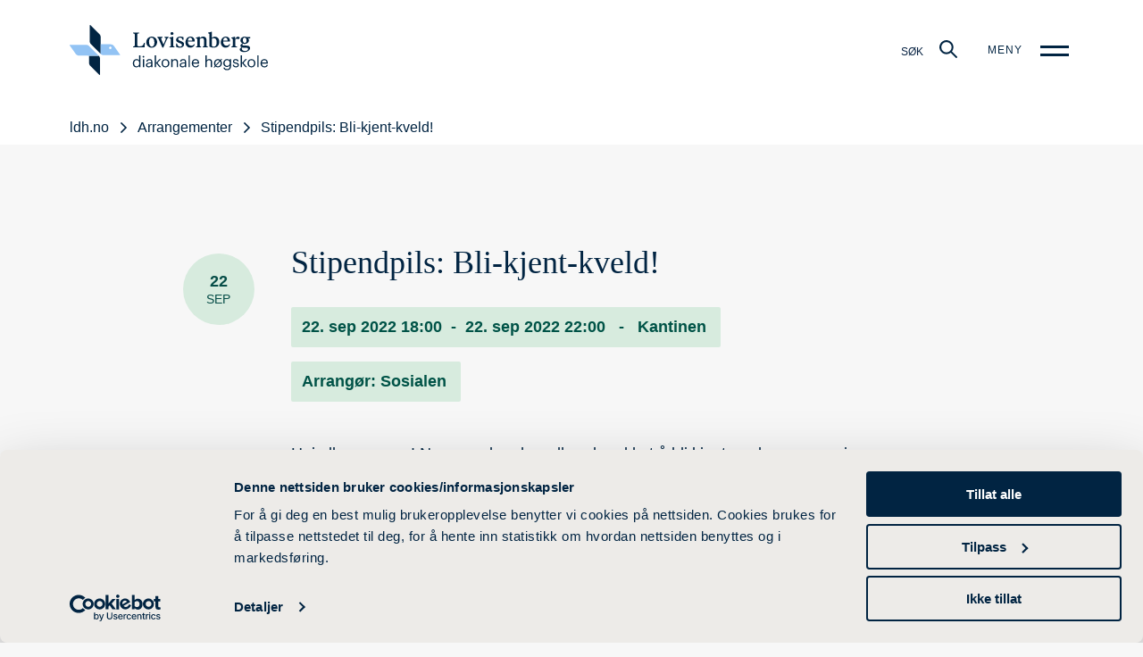

--- FILE ---
content_type: text/html;charset=utf-8
request_url: https://ldh.no/arrangementer/stipendpils-bli-kjent-kveld
body_size: 66114
content:
<!DOCTYPE html>
<html class="no-js" lang="nb" prefix="og: http://ogp.me/ns#">
  <head><meta name="facebook-domain-verification" content="nrzcxeyjjnwujoop2qbxij3up0wbcr" /><script id="Cookiebot" src="https://consent.cookiebot.com/uc.js" data-cbid="956c2eca-29be-447e-95a5-6026a5eada5d" data-blockingmode="auto" type="text/javascript"></script>
    <meta charset="UTF-8">
<meta http-equiv="X-UA-Compatible" content="IE=edge,chrome=1">
<meta name="viewport" content="width=device-width, initial-scale=1">
<!-- TODO: Add page title handeling -->
<title>Stipendpils: Bli-kjent-kveld! - ldh.no</title>
<link rel="stylesheet" href="/_/asset/no.ldh/main.48b7b32756c44517ca75.css"/>

<link rel="apple-touch-icon" sizes="180x180" href="/_/asset/no.ldh/apple-touch-icon.png">
<link rel="icon" type="image/png" sizes="32x32" href="/_/asset/no.ldh/favicon-32x32.png">
<link rel="icon" type="image/png" sizes="16x16" href="/_/asset/no.ldh/favicon-16x16.png">
<!-- Enonic don't have any good solution for this. Lol. -->
<!--     <link rel="manifest" th:href="${assets['site.webmanifest']}"> -->

<!-- Google Tag Manager -->
<script>(function(w,d,s,l,i){w[l]=w[l]||[];w[l].push({'gtm.start':
new Date().getTime(),event:'gtm.js'});var f=d.getElementsByTagName(s)[0],
j=d.createElement(s),dl=l!='dataLayer'?'&l='+l:'';j.async=true;j.src=
'https://www.googletagmanager.com/gtm.js?id='+i+dl;f.parentNode.insertBefore(j,f);
})(window,document,'script','dataLayer','GTM-NTLSKP3');</script>
<!-- End Google Tag Manager -->

  <!-- Google tag (gtag.js) -->
  <script async src="https://www.googletagmanager.com/gtag/js?id=G-2VV4KRHDL0"></script>
  <script>
    window.dataLayer = window.dataLayer || [];
    function gtag(){dataLayer.push(arguments);}
    gtag('js', new Date());

    gtag('config', 'G-2VV4KRHDL0');
  </script><!-- Snap Pixel Code -->
<script type='text/javascript'>
(function(e,t,n){if(e.snaptr)return;var a=e.snaptr=function()
{a.handleRequest?a.handleRequest.apply(a,arguments):a.queue.push(arguments)};
a.queue=[];var s='script';r=t.createElement(s);r.async=!0;
r.src=n;var u=t.getElementsByTagName(s)[0];
u.parentNode.insertBefore(r,u);})(window,document,
'https://sc-static.net/scevent.min.js');

snaptr('init', 'aa833a3b-f01f-4098-9df5-863217d825a8', {
'user_email': '__INSERT_USER_EMAIL__'
});

snaptr('track', 'PAGE_VIEW');

</script>
<!-- End Snap Pixel Code --><meta name="description">

<meta property="og:title" content="Stipendpils: Bli-kjent-kveld!">
<meta property="og:description">
<meta property="og:site_name" content="ldh.no">


<meta property="og:url" content="https://ldh.no/arrangementer/stipendpils-bli-kjent-kveld">

<meta property="og:type" content="article">
<meta property="og:locale" content="no"><!-- Google Tag Manager --><script>dataLayer = [];</script><script>(function(w,d,s,l,i){w[l]=w[l]||[];w[l].push({'gtm.start':new Date().getTime(),event:'gtm.js'});var f=d.getElementsByTagName(s)[0],j=d.createElement(s),dl=l!='dataLayer'?'&l='+l:'';j.async=true;j.src='//www.googletagmanager.com/gtm.js?id='+i+dl;f.parentNode.insertBefore(j,f);})(window,document,'script','dataLayer','GTM-KF7F9MPT');</script><!-- End Google Tag Manager --><!-- Facebook Pixel Code -->
<script>
!function(f,b,e,v,n,t,s){if(f.fbq)return;n=f.fbq=function(){n.callMethod?
n.callMethod.apply(n,arguments):n.queue.push(arguments)};if(!f._fbq)f._fbq=n;
n.push=n;n.loaded=!0;n.version='2.0';n.queue=[];t=b.createElement(e);t.async=!0;
t.src=v;s=b.getElementsByTagName(e)[0];s.parentNode.insertBefore(t,s)}(window,
document,'script','//connect.facebook.net/en_US/fbevents.js');
// Insert Your Facebook Pixel ID below.
fbq('init', "674772507217366");
fbq('track', 'PageView');
</script>
<!-- Insert Your Facebook Pixel ID below. -->
<noscript><img height="1" width="1" style="display:none"
src="https://www.facebook.com/tr?id=674772507217366&amp;ev=PageView&amp;noscript=1"
/></noscript>
<!-- End Facebook Pixel Code --><style type="text/css">.xp-formbuilder-form fieldset {border:0}</style></head>
  <body class="is-at-top"><!-- Google Tag Manager (noscript) --><noscript><iframe src="//www.googletagmanager.com/ns.html?id=GTM-KF7F9MPT" height="0" width="0" style="display:none;visibility:hidden"></iframe></noscript><!-- End Google Tag Manager (noscript) -->
    <!-- Google Tag Manager (noscript) -->
<noscript><iframe src="https://www.googletagmanager.com/ns.html?id=GTM-NTLSKP3"
height="0" width="0" style="display:none;visibility:hidden"></iframe></noscript>
<!-- End Google Tag Manager (noscript) -->

    <header class="grid-outer-padding grid-padding-s Header">
    <a href="/" class="Header__logo">
        <svg xmlns="http://www.w3.org/2000/svg" viewBox="0 0 850.4 214.2">
      <style>
        .LogoName {
          display: none;
        }

        @media only screen and (min-width: 1024px) {
          .LogoName {
            display: block;
          }
        }
      </style>
      <path fill="#012442"
        d="M124.9 131.7c3.3 3.3 5.2 7.8 5.2 12.5v68.3c0 1.5-1.8 2.3-2.9 1.2L88.4 175c-3.2-3.2-5-7.6-5-12.2v-31.1h41.5zm8-80.3c0-4.6-1.8-8.9-5-12.2L89.1.5C88-.6 86.2.2 86.2 1.7V70c0 4.7 1.9 9.2 5.2 12.5l41.5 41.5V51.4z" />
      <path fill="#92C3F4"
        d="M215.9 126.5l-25.4-35.9c-3.6-5.1-9.4-8.1-15.7-8.1H132.9V124l.7.7c2.9 2.9 6.9 4.6 11 4.6h70c1.3-.1 2.1-1.6 1.3-2.8zM174.6 103c-2.8 0-5.1-2.3-5.1-5.1s2.3-5.1 5.1-5.1 5.1 2.3 5.1 5.1-2.3 5.1-5.1 5.1zm-96.4 28.6h46.7L82.7 89.5c-2.9-2.9-6.9-4.6-11-4.6h-70c-1.4 0-2.2 1.6-1.4 2.7l25.4 35.8c3.6 5.1 9.5 8.1 15.7 8.1h36.8v.1z" />
      <path class="LogoName" fill="#012442"
        d="M272 92.4l1.5-.2c3.7-.5 5.8-1.7 5.8-5.1V40.9c0-3.4-2.1-4.6-5.8-5.1l-1.5-.2v-3.5h25.7v3.5l-1.5.2c-3.7.5-5.8 1.7-5.8 5.1v45.9c0 3.5 2 4.5 6.1 4.5h5c11.1-.3 13.6-3 17.6-15.2h3.8l-1.5 19.8H272v-3.5zm80-42.6c12.5-.2 23.5 9.8 23.2 23.5.3 13.6-10.7 24.1-23.2 23.8-12.5.3-23.5-9.8-23.2-23.5-.2-13.6 10.9-24.1 23.2-23.8zm-.5 4.2c-7.2 0-11.1 7.2-11.1 17.7 0 11 4.5 21.2 12.2 21.2 7.2 0 11.1-7.1 11.1-17.7 0-12.1-4.8-21.2-12.2-21.2zm72.9-3.1v3.4c-3.5.8-5.6 3.1-8.6 10l-13.8 32h-4.5l-13.7-31.8c-1.6-3.9-2.9-6.5-3.9-7.7-1-1.4-2.2-2.2-3.7-2.5v-3.4h22.3v3.4l-1.6.3c-3 .5-4.3 1.4-4.3 3.5 0 1 .5 2.5 1.3 4.6l8.7 21 8.5-20.5c1-2.5 1.5-4.2 1.5-5.4 0-2.1-1.2-3-3.8-3.4l-1.6-.3v-3.4h17.2zm3.7 41.7l1.5-.2c3.3-.5 4.4-1.5 4.4-5.2V62.4c0-3.5-.9-4.4-5.9-5.7V54l15.6-4.1h.8v37.4c0 3.6 1.1 4.7 4.4 5.2l1.5.2V96H428v-3.4zm10.8-62.5c3.5 0 6.5 2.9 6.5 6.3 0 3.3-3.1 6.2-6.5 6.2-3.5 0-6.5-2.9-6.5-6.2.1-3.4 3-6.3 6.5-6.3zm17.9 49.6h3.6c1.9 7.7 6.3 13.2 13.2 13.2 5.1 0 8.3-2.8 8.3-7.2 0-3.9-2.4-5.3-8.9-7.8l-3.2-1.2c-8.9-3.5-13.1-6.2-13.1-13.3 0-7.9 7.6-13.8 17.3-13.8 5.3 0 10 .9 14.3 2.6l-.4 11.8h-3.5c-1.9-6.8-5.7-10.2-11.3-10.2-4.4 0-7.5 2.6-7.5 6.3 0 3.4 2 5 8.3 7.5l3.1 1.3c9.9 3.9 13.8 6.6 13.8 13.7 0 4.4-1.6 7.9-4.9 10.6-3.3 2.6-7.6 4-12.7 4-6.6 0-12.7-1.5-16.7-3.7l.3-13.8zm80.2 3.4c-3.9 9.5-10.7 14-19.4 14-12 0-20.7-9.1-20.7-22.7 0-14.7 10-24.7 20.9-24.7 11.9 0 18.6 8.6 18.6 18.2 0 1.3 0 2.2-.1 2.7h-29.5c.3 12.3 6.6 18 15 18 5.4 0 9-2.3 12.7-7.1l2.5 1.6zm-10.9-16.7c-.5-7.6-3.6-12.6-9-12.6-5.1 0-9.2 4.5-10 12.6h19zm66.7 26.2v3.3h-22.2v-3.3l1.5-.2c3.2-.4 4.2-1.5 4.2-5.2V65.1c0-5.7-2.9-8.9-8.1-8.9-3.7 0-7 1.3-9.8 3.8v27.2c0 3.6 1.1 4.8 4.3 5.2l1.5.2v3.3h-22.3v-3.3l1.5-.2c3.3-.5 4.4-1.5 4.4-5.2V62.4c0-3.4-.9-4.3-5.9-5.7V54l15.3-4.1h.8v7.8c2.9-4.4 8.6-8.1 15.2-8.1 4.6 0 8 1.4 10.3 4 2.3 2.6 3.4 5.7 3.4 9.5v24.2c0 3.6 1.2 4.7 4.5 5.2l1.4.1zm25 4.4c-7.2 0-14.2-1.8-18.2-4.7V41c0-3.4-.9-4.2-5.9-5.6v-2.7l15.6-4.1h.8V56c2.5-3.4 7.1-6 13.2-6 10.6 0 18.6 8.6 18.6 22.2 0 14.7-9.4 24.8-24.1 24.8zm.4-40.9c-3.2 0-5.8 1-8 2.9v30.7c2.1 2.1 4.8 3.2 8.2 3.2 7.9 0 12.2-6.2 12.2-18.8 0-11.7-4.9-18-12.4-18zm70.3 27c-3.9 9.5-10.7 14-19.4 14-12 0-20.7-9.1-20.7-22.7 0-14.7 10-24.7 20.9-24.7 11.9 0 18.6 8.6 18.6 18.2 0 1.3 0 2.2-.1 2.7h-29.5c.3 12.3 6.6 18 15 18 5.4 0 9-2.3 12.7-7.1l2.5 1.6zm-10.9-16.7c-.5-7.6-3.6-12.6-9-12.6-5.1 0-9.2 4.5-10 12.6h19zm45.8-5.8c-1 0-2.3-.3-3.7-.9-1.5-.6-2.7-1-3.5-1-2.5 0-4.6 2.5-6 5.8v22.7c0 3.7 1.2 4.5 6.6 5.2l1.7.2v3.3h-24.8v-3.3l1.5-.2c3.3-.5 4.4-1.5 4.4-5.2V62.4c0-3.4-.9-4.3-5.9-5.7V54l15.3-4.1h.8V61c2.1-5.8 6.3-11 12-11 3.5 0 6.6 1.9 8.1 3.8-.9 3.5-3.5 6.8-6.5 6.8zm50.8-3.5h-8.5c2.4 2.4 3.5 5.2 3.5 8.5 0 8.6-8.6 15.5-18.4 15.5-2.4 0-4.7-.4-7.1-1.2-1.9 1.2-2.8 2.5-2.8 4.2 0 2.9 2.8 4.1 9.8 4.1h6.3c11.4 0 17.1 3.5 17.1 10.3 0 9-10.5 17.5-25.7 17.5-11.2 0-18.7-4.4-18.7-10.8 0-4.3 3.5-7.6 8.6-9.4-3.7-1.5-5.6-3.8-5.6-7.1 0-4.3 3.4-7.6 8.7-9.6-5.5-2.8-9-7.7-9-13.6 0-8.7 8.4-15.6 17.8-15.6 3.2 0 6.5.6 9.6 2h15.4l-1 5.2zM738.5 102c0 5.8 5.6 9.5 14 9.5 8.1 0 12.9-3.9 12.9-8.7 0-3.6-2.5-5.5-9.6-5.5H749c-3.1 0-5.8-.3-8.1-.8-1.6 1.3-2.4 3.2-2.4 5.5zm11.9-48.3c-4.5 0-7.4 4.5-7.4 11.1 0 7 3.5 12.3 8.4 12.3 4.5 0 7.5-4.5 7.5-11 0-7-3.7-12.4-8.5-12.4zM271 164.6v-.5c0-10.5 6.6-18 16.1-18 5.7 0 9.3 2.8 11.2 6.1v-22h5.5v50.9h-5.5v-5.9c-2 3.4-6.8 6.5-11.8 6.5-9 .1-15.5-6.3-15.5-17.1zm27.5-.4v-.5c0-8.8-4.2-13-10.9-13-6.8 0-10.9 4.8-10.9 13.2v.5c0 8.7 4.7 12.8 10.5 12.8 6.3 0 11.3-4.2 11.3-13zm14.6-28.2c0-2 1.6-3.6 3.6-3.6s3.6 1.6 3.6 3.6-1.6 3.6-3.6 3.6c-1.9 0-3.6-1.7-3.6-3.6zm1 10.7h5.5v34.4h-5.5v-34.4zm13.3 24.9c0-8 8.4-10.7 17.2-10.7h4.9v-2.5c0-5.5-2.1-7.8-7.4-7.8-4.7 0-7.4 2-7.9 6.2h-5.5c.7-7.8 7-10.7 13.6-10.7s12.6 2.7 12.6 12.3v22.7h-5.5v-4.3c-2.6 3.2-5.7 4.9-10.7 4.9-6.3.1-11.3-3-11.3-10.1zm22.1-2.5v-4.3h-4.7c-6.9 0-12 1.7-12 6.8 0 3.6 1.7 5.8 6.5 5.8 5.8 0 10.2-2.9 10.2-8.3zm15.6-38.8h5.5v32.3l14.3-15.9h6.4l-14.7 16 16 18.4H386l-15.3-17.8v17.8h-5.5v-50.8zm29 34v-.5c0-10.3 7.2-17.6 16.9-17.6s16.9 7.2 16.9 17.5v.5c0 10.4-7.2 17.6-17 17.6s-16.8-7.5-16.8-17.5zm28.1 0v-.5c0-8-4.4-13.1-11.3-13.1s-11.2 5.1-11.2 13v.5c0 7.8 4.3 13 11.2 13 7 0 11.3-5.2 11.3-12.9zm13.9-17.6h5.5v5.5c1.6-3.2 5.4-6.1 11.1-6.1 7.1 0 12.1 3.9 12.1 13.9v21.1h-5.5v-21.5c0-6.1-2.6-8.8-8.1-8.8-5.1 0-9.6 3.2-9.6 9.4v20.9h-5.5v-34.4zm36.2 24.9c0-8 8.4-10.7 17.2-10.7h4.9v-2.5c0-5.5-2.1-7.8-7.4-7.8-4.7 0-7.4 2-7.9 6.2h-5.5c.7-7.8 7-10.7 13.6-10.7s12.6 2.7 12.6 12.3v22.7h-5.5v-4.3c-2.6 3.2-5.7 4.9-10.7 4.9-6.2.1-11.3-3-11.3-10.1zm22.2-2.5v-4.3h-4.7c-6.9 0-12 1.7-12 6.8 0 3.6 1.7 5.8 6.5 5.8 5.8 0 10.2-2.9 10.2-8.3zm15.6-38.8h5.5v50.9h-5.5v-50.9zm13.7 34v-.5c0-10.4 6.6-17.6 16.1-17.6 8 0 15.5 4.8 15.5 17.1v1.8h-25.9c.3 7.8 4 12.2 11.1 12.2 5.3 0 8.4-2 9.1-6h5.5c-1.2 6.9-6.9 10.5-14.7 10.5-9.8 0-16.7-6.9-16.7-17.5zm26-3.7c-.5-7.1-4.2-9.9-9.9-9.9-5.6 0-9.3 3.8-10.3 9.9h20.2zm32.7-30.3h5.5v21.9c1.6-3.2 5.4-6.1 11.1-6.1 7.1 0 12.1 3.9 12.1 13.9v21.1h-5.5v-21.5c0-6.1-2.6-8.8-8.1-8.8-5.1 0-9.6 3.2-9.6 9.4v20.9h-5.5v-50.8zm35.3 50.8l5.1-5.6c-2.3-3-3.6-6.8-3.6-11.3v-.5c0-10.3 7.2-17.6 16.9-17.6 3.9 0 7.5 1.2 10.3 3.3l4.5-4.9 2.9 2.5-4.6 5.1c2.4 3 3.9 7 3.9 11.5v.5c0 10.4-7.2 17.6-17 17.6-4.1 0-7.7-1.3-10.5-3.6l-4.9 5.4-3-2.4zm8.7-9.5l16.6-18.4c-1.8-1.6-4.2-2.4-7-2.4-6.9 0-11.3 5.1-11.3 13v.5c.1 2.8.6 5.2 1.7 7.3zm20.9-7.3v-.5c0-3-.7-5.6-1.8-7.7l-16.8 18.5c1.9 1.7 4.3 2.6 7.4 2.6 6.9 0 11.2-5.2 11.2-12.9zm12.4 18.8h5.6c.8 3.9 4.1 6 9.9 6 6.8 0 11.1-3.2 11.1-10.6v-5c-2 3.4-6.6 6.5-11.6 6.5-9 0-15.7-6.8-15.7-16.3v-.5c0-9.3 6.6-17.1 16.1-17.1 5.7 0 9.3 2.8 11.3 6.1v-5.5h5.5v32.1c-.1 10-6.8 14.9-16.4 14.9-10.4 0-14.9-4.8-15.8-10.6zm26.8-19.8v-.5c0-7.7-4.2-12.2-10.9-12.2-6.8 0-10.9 5.1-10.9 12.3v.5c0 7.5 4.8 12 10.6 12 6.3.1 11.2-4.4 11.2-12.1zm13.2 7.3h5.3c.4 4.1 2.6 6.6 8.1 6.6 5.2 0 7.5-1.8 7.5-5.5 0-3.6-2.7-4.8-8-5.8-8.9-1.6-12-4.1-12-10.1 0-6.4 6.3-9.7 11.6-9.7 6.2 0 11.5 2.5 12.4 9.9h-5.3c-.8-3.8-2.9-5.4-7.2-5.4-3.9 0-6.5 2-6.5 4.9 0 3.1 1.7 4.3 8 5.5 7.1 1.3 12.1 2.9 12.1 10.2 0 6.3-4.3 10.5-12.6 10.5-8.2.1-13.1-4.1-13.4-11.1zm34.1-40.3h5.5v32.3l14.3-15.9h6.4l-14.7 16 16 18.4h-6.6l-15.3-17.8v17.8H734v-50.8zm29.1 34v-.5c0-10.3 7.2-17.6 16.9-17.6s16.9 7.2 16.9 17.5v.5c0 10.4-7.2 17.6-17 17.6s-16.8-7.5-16.8-17.5zm28.1 0v-.5c0-8-4.4-13.1-11.2-13.1-6.9 0-11.3 5.1-11.3 13v.5c0 7.8 4.3 13 11.3 13 6.9 0 11.2-5.2 11.2-12.9zm14-34h5.5v50.9h-5.5v-50.9zm13.7 34v-.5c0-10.4 6.6-17.6 16.1-17.6 8 0 15.5 4.8 15.5 17.1v1.8h-25.9c.3 7.8 4 12.2 11.1 12.2 5.3 0 8.4-2 9.1-6h5.5c-1.2 6.9-6.9 10.5-14.7 10.5-9.8 0-16.7-6.9-16.7-17.5zm26-3.7c-.5-7.1-4.2-9.9-9.9-9.9-5.6 0-9.3 3.8-10.3 9.9h20.2z" />
    </svg>
    </a>
    <div class="Header__menu-wrapper">
        <div class="Header__search">
          <label for="SiteSearch__trigger">
            <span>Søk</span>
            <svg class="icon">
              <use xlink:href="#icon_search" />
            </svg>
          </label>
        </div>
        <div class="Header__nav">
            <input type="checkbox" id="Header__nav__trigger" class="is-hidden">
            <label for="Header__nav__trigger" class="Header__nav__trigger">
              <span class="Header__nav__trigger--text">Meny</span>
              <span class="Burger"></span>
            </label>

            <div class="Header__nav__overlay NavMain">

                <div class="grid-container">
                  <div class="grid-x align-middle NavMain__head NavMain__head--mobile">

                    <div class="NavMain__head--logo">
                      <a href="/">
                        <svg xmlns="http://www.w3.org/2000/svg" viewBox="0 0 850.4 214.2">
                        <style>
                          .LogoName {
                            display: none;
                          }

                          @media only screen and (min-width: 1024px) {
                            .LogoName {
                              display: block;
                            }
                          }
                        </style>
                        <path fill="#ffffff" d="M124.9 131.7c3.3 3.3 5.2 7.8 5.2 12.5v68.3c0 1.5-1.8 2.3-2.9 1.2L88.4 175c-3.2-3.2-5-7.6-5-12.2v-31.1h41.5zm8-80.3c0-4.6-1.8-8.9-5-12.2L89.1.5C88-.6 86.2.2 86.2 1.7V70c0 4.7 1.9 9.2 5.2 12.5l41.5 41.5V51.4z"></path>
                        <path fill="#ffffff" d="M215.9 126.5l-25.4-35.9c-3.6-5.1-9.4-8.1-15.7-8.1H132.9V124l.7.7c2.9 2.9 6.9 4.6 11 4.6h70c1.3-.1 2.1-1.6 1.3-2.8zM174.6 103c-2.8 0-5.1-2.3-5.1-5.1s2.3-5.1 5.1-5.1 5.1 2.3 5.1 5.1-2.3 5.1-5.1 5.1zm-96.4 28.6h46.7L82.7 89.5c-2.9-2.9-6.9-4.6-11-4.6h-70c-1.4 0-2.2 1.6-1.4 2.7l25.4 35.8c3.6 5.1 9.5 8.1 15.7 8.1h36.8v.1z"></path>
                        <path class="LogoName" fill="#ffffff" d="M272 92.4l1.5-.2c3.7-.5 5.8-1.7 5.8-5.1V40.9c0-3.4-2.1-4.6-5.8-5.1l-1.5-.2v-3.5h25.7v3.5l-1.5.2c-3.7.5-5.8 1.7-5.8 5.1v45.9c0 3.5 2 4.5 6.1 4.5h5c11.1-.3 13.6-3 17.6-15.2h3.8l-1.5 19.8H272v-3.5zm80-42.6c12.5-.2 23.5 9.8 23.2 23.5.3 13.6-10.7 24.1-23.2 23.8-12.5.3-23.5-9.8-23.2-23.5-.2-13.6 10.9-24.1 23.2-23.8zm-.5 4.2c-7.2 0-11.1 7.2-11.1 17.7 0 11 4.5 21.2 12.2 21.2 7.2 0 11.1-7.1 11.1-17.7 0-12.1-4.8-21.2-12.2-21.2zm72.9-3.1v3.4c-3.5.8-5.6 3.1-8.6 10l-13.8 32h-4.5l-13.7-31.8c-1.6-3.9-2.9-6.5-3.9-7.7-1-1.4-2.2-2.2-3.7-2.5v-3.4h22.3v3.4l-1.6.3c-3 .5-4.3 1.4-4.3 3.5 0 1 .5 2.5 1.3 4.6l8.7 21 8.5-20.5c1-2.5 1.5-4.2 1.5-5.4 0-2.1-1.2-3-3.8-3.4l-1.6-.3v-3.4h17.2zm3.7 41.7l1.5-.2c3.3-.5 4.4-1.5 4.4-5.2V62.4c0-3.5-.9-4.4-5.9-5.7V54l15.6-4.1h.8v37.4c0 3.6 1.1 4.7 4.4 5.2l1.5.2V96H428v-3.4zm10.8-62.5c3.5 0 6.5 2.9 6.5 6.3 0 3.3-3.1 6.2-6.5 6.2-3.5 0-6.5-2.9-6.5-6.2.1-3.4 3-6.3 6.5-6.3zm17.9 49.6h3.6c1.9 7.7 6.3 13.2 13.2 13.2 5.1 0 8.3-2.8 8.3-7.2 0-3.9-2.4-5.3-8.9-7.8l-3.2-1.2c-8.9-3.5-13.1-6.2-13.1-13.3 0-7.9 7.6-13.8 17.3-13.8 5.3 0 10 .9 14.3 2.6l-.4 11.8h-3.5c-1.9-6.8-5.7-10.2-11.3-10.2-4.4 0-7.5 2.6-7.5 6.3 0 3.4 2 5 8.3 7.5l3.1 1.3c9.9 3.9 13.8 6.6 13.8 13.7 0 4.4-1.6 7.9-4.9 10.6-3.3 2.6-7.6 4-12.7 4-6.6 0-12.7-1.5-16.7-3.7l.3-13.8zm80.2 3.4c-3.9 9.5-10.7 14-19.4 14-12 0-20.7-9.1-20.7-22.7 0-14.7 10-24.7 20.9-24.7 11.9 0 18.6 8.6 18.6 18.2 0 1.3 0 2.2-.1 2.7h-29.5c.3 12.3 6.6 18 15 18 5.4 0 9-2.3 12.7-7.1l2.5 1.6zm-10.9-16.7c-.5-7.6-3.6-12.6-9-12.6-5.1 0-9.2 4.5-10 12.6h19zm66.7 26.2v3.3h-22.2v-3.3l1.5-.2c3.2-.4 4.2-1.5 4.2-5.2V65.1c0-5.7-2.9-8.9-8.1-8.9-3.7 0-7 1.3-9.8 3.8v27.2c0 3.6 1.1 4.8 4.3 5.2l1.5.2v3.3h-22.3v-3.3l1.5-.2c3.3-.5 4.4-1.5 4.4-5.2V62.4c0-3.4-.9-4.3-5.9-5.7V54l15.3-4.1h.8v7.8c2.9-4.4 8.6-8.1 15.2-8.1 4.6 0 8 1.4 10.3 4 2.3 2.6 3.4 5.7 3.4 9.5v24.2c0 3.6 1.2 4.7 4.5 5.2l1.4.1zm25 4.4c-7.2 0-14.2-1.8-18.2-4.7V41c0-3.4-.9-4.2-5.9-5.6v-2.7l15.6-4.1h.8V56c2.5-3.4 7.1-6 13.2-6 10.6 0 18.6 8.6 18.6 22.2 0 14.7-9.4 24.8-24.1 24.8zm.4-40.9c-3.2 0-5.8 1-8 2.9v30.7c2.1 2.1 4.8 3.2 8.2 3.2 7.9 0 12.2-6.2 12.2-18.8 0-11.7-4.9-18-12.4-18zm70.3 27c-3.9 9.5-10.7 14-19.4 14-12 0-20.7-9.1-20.7-22.7 0-14.7 10-24.7 20.9-24.7 11.9 0 18.6 8.6 18.6 18.2 0 1.3 0 2.2-.1 2.7h-29.5c.3 12.3 6.6 18 15 18 5.4 0 9-2.3 12.7-7.1l2.5 1.6zm-10.9-16.7c-.5-7.6-3.6-12.6-9-12.6-5.1 0-9.2 4.5-10 12.6h19zm45.8-5.8c-1 0-2.3-.3-3.7-.9-1.5-.6-2.7-1-3.5-1-2.5 0-4.6 2.5-6 5.8v22.7c0 3.7 1.2 4.5 6.6 5.2l1.7.2v3.3h-24.8v-3.3l1.5-.2c3.3-.5 4.4-1.5 4.4-5.2V62.4c0-3.4-.9-4.3-5.9-5.7V54l15.3-4.1h.8V61c2.1-5.8 6.3-11 12-11 3.5 0 6.6 1.9 8.1 3.8-.9 3.5-3.5 6.8-6.5 6.8zm50.8-3.5h-8.5c2.4 2.4 3.5 5.2 3.5 8.5 0 8.6-8.6 15.5-18.4 15.5-2.4 0-4.7-.4-7.1-1.2-1.9 1.2-2.8 2.5-2.8 4.2 0 2.9 2.8 4.1 9.8 4.1h6.3c11.4 0 17.1 3.5 17.1 10.3 0 9-10.5 17.5-25.7 17.5-11.2 0-18.7-4.4-18.7-10.8 0-4.3 3.5-7.6 8.6-9.4-3.7-1.5-5.6-3.8-5.6-7.1 0-4.3 3.4-7.6 8.7-9.6-5.5-2.8-9-7.7-9-13.6 0-8.7 8.4-15.6 17.8-15.6 3.2 0 6.5.6 9.6 2h15.4l-1 5.2zM738.5 102c0 5.8 5.6 9.5 14 9.5 8.1 0 12.9-3.9 12.9-8.7 0-3.6-2.5-5.5-9.6-5.5H749c-3.1 0-5.8-.3-8.1-.8-1.6 1.3-2.4 3.2-2.4 5.5zm11.9-48.3c-4.5 0-7.4 4.5-7.4 11.1 0 7 3.5 12.3 8.4 12.3 4.5 0 7.5-4.5 7.5-11 0-7-3.7-12.4-8.5-12.4zM271 164.6v-.5c0-10.5 6.6-18 16.1-18 5.7 0 9.3 2.8 11.2 6.1v-22h5.5v50.9h-5.5v-5.9c-2 3.4-6.8 6.5-11.8 6.5-9 .1-15.5-6.3-15.5-17.1zm27.5-.4v-.5c0-8.8-4.2-13-10.9-13-6.8 0-10.9 4.8-10.9 13.2v.5c0 8.7 4.7 12.8 10.5 12.8 6.3 0 11.3-4.2 11.3-13zm14.6-28.2c0-2 1.6-3.6 3.6-3.6s3.6 1.6 3.6 3.6-1.6 3.6-3.6 3.6c-1.9 0-3.6-1.7-3.6-3.6zm1 10.7h5.5v34.4h-5.5v-34.4zm13.3 24.9c0-8 8.4-10.7 17.2-10.7h4.9v-2.5c0-5.5-2.1-7.8-7.4-7.8-4.7 0-7.4 2-7.9 6.2h-5.5c.7-7.8 7-10.7 13.6-10.7s12.6 2.7 12.6 12.3v22.7h-5.5v-4.3c-2.6 3.2-5.7 4.9-10.7 4.9-6.3.1-11.3-3-11.3-10.1zm22.1-2.5v-4.3h-4.7c-6.9 0-12 1.7-12 6.8 0 3.6 1.7 5.8 6.5 5.8 5.8 0 10.2-2.9 10.2-8.3zm15.6-38.8h5.5v32.3l14.3-15.9h6.4l-14.7 16 16 18.4H386l-15.3-17.8v17.8h-5.5v-50.8zm29 34v-.5c0-10.3 7.2-17.6 16.9-17.6s16.9 7.2 16.9 17.5v.5c0 10.4-7.2 17.6-17 17.6s-16.8-7.5-16.8-17.5zm28.1 0v-.5c0-8-4.4-13.1-11.3-13.1s-11.2 5.1-11.2 13v.5c0 7.8 4.3 13 11.2 13 7 0 11.3-5.2 11.3-12.9zm13.9-17.6h5.5v5.5c1.6-3.2 5.4-6.1 11.1-6.1 7.1 0 12.1 3.9 12.1 13.9v21.1h-5.5v-21.5c0-6.1-2.6-8.8-8.1-8.8-5.1 0-9.6 3.2-9.6 9.4v20.9h-5.5v-34.4zm36.2 24.9c0-8 8.4-10.7 17.2-10.7h4.9v-2.5c0-5.5-2.1-7.8-7.4-7.8-4.7 0-7.4 2-7.9 6.2h-5.5c.7-7.8 7-10.7 13.6-10.7s12.6 2.7 12.6 12.3v22.7h-5.5v-4.3c-2.6 3.2-5.7 4.9-10.7 4.9-6.2.1-11.3-3-11.3-10.1zm22.2-2.5v-4.3h-4.7c-6.9 0-12 1.7-12 6.8 0 3.6 1.7 5.8 6.5 5.8 5.8 0 10.2-2.9 10.2-8.3zm15.6-38.8h5.5v50.9h-5.5v-50.9zm13.7 34v-.5c0-10.4 6.6-17.6 16.1-17.6 8 0 15.5 4.8 15.5 17.1v1.8h-25.9c.3 7.8 4 12.2 11.1 12.2 5.3 0 8.4-2 9.1-6h5.5c-1.2 6.9-6.9 10.5-14.7 10.5-9.8 0-16.7-6.9-16.7-17.5zm26-3.7c-.5-7.1-4.2-9.9-9.9-9.9-5.6 0-9.3 3.8-10.3 9.9h20.2zm32.7-30.3h5.5v21.9c1.6-3.2 5.4-6.1 11.1-6.1 7.1 0 12.1 3.9 12.1 13.9v21.1h-5.5v-21.5c0-6.1-2.6-8.8-8.1-8.8-5.1 0-9.6 3.2-9.6 9.4v20.9h-5.5v-50.8zm35.3 50.8l5.1-5.6c-2.3-3-3.6-6.8-3.6-11.3v-.5c0-10.3 7.2-17.6 16.9-17.6 3.9 0 7.5 1.2 10.3 3.3l4.5-4.9 2.9 2.5-4.6 5.1c2.4 3 3.9 7 3.9 11.5v.5c0 10.4-7.2 17.6-17 17.6-4.1 0-7.7-1.3-10.5-3.6l-4.9 5.4-3-2.4zm8.7-9.5l16.6-18.4c-1.8-1.6-4.2-2.4-7-2.4-6.9 0-11.3 5.1-11.3 13v.5c.1 2.8.6 5.2 1.7 7.3zm20.9-7.3v-.5c0-3-.7-5.6-1.8-7.7l-16.8 18.5c1.9 1.7 4.3 2.6 7.4 2.6 6.9 0 11.2-5.2 11.2-12.9zm12.4 18.8h5.6c.8 3.9 4.1 6 9.9 6 6.8 0 11.1-3.2 11.1-10.6v-5c-2 3.4-6.6 6.5-11.6 6.5-9 0-15.7-6.8-15.7-16.3v-.5c0-9.3 6.6-17.1 16.1-17.1 5.7 0 9.3 2.8 11.3 6.1v-5.5h5.5v32.1c-.1 10-6.8 14.9-16.4 14.9-10.4 0-14.9-4.8-15.8-10.6zm26.8-19.8v-.5c0-7.7-4.2-12.2-10.9-12.2-6.8 0-10.9 5.1-10.9 12.3v.5c0 7.5 4.8 12 10.6 12 6.3.1 11.2-4.4 11.2-12.1zm13.2 7.3h5.3c.4 4.1 2.6 6.6 8.1 6.6 5.2 0 7.5-1.8 7.5-5.5 0-3.6-2.7-4.8-8-5.8-8.9-1.6-12-4.1-12-10.1 0-6.4 6.3-9.7 11.6-9.7 6.2 0 11.5 2.5 12.4 9.9h-5.3c-.8-3.8-2.9-5.4-7.2-5.4-3.9 0-6.5 2-6.5 4.9 0 3.1 1.7 4.3 8 5.5 7.1 1.3 12.1 2.9 12.1 10.2 0 6.3-4.3 10.5-12.6 10.5-8.2.1-13.1-4.1-13.4-11.1zm34.1-40.3h5.5v32.3l14.3-15.9h6.4l-14.7 16 16 18.4h-6.6l-15.3-17.8v17.8H734v-50.8zm29.1 34v-.5c0-10.3 7.2-17.6 16.9-17.6s16.9 7.2 16.9 17.5v.5c0 10.4-7.2 17.6-17 17.6s-16.8-7.5-16.8-17.5zm28.1 0v-.5c0-8-4.4-13.1-11.2-13.1-6.9 0-11.3 5.1-11.3 13v.5c0 7.8 4.3 13 11.3 13 6.9 0 11.2-5.2 11.2-12.9zm14-34h5.5v50.9h-5.5v-50.9zm13.7 34v-.5c0-10.4 6.6-17.6 16.1-17.6 8 0 15.5 4.8 15.5 17.1v1.8h-25.9c.3 7.8 4 12.2 11.1 12.2 5.3 0 8.4-2 9.1-6h5.5c-1.2 6.9-6.9 10.5-14.7 10.5-9.8 0-16.7-6.9-16.7-17.5zm26-3.7c-.5-7.1-4.2-9.9-9.9-9.9-5.6 0-9.3 3.8-10.3 9.9h20.2z"></path>
                        </svg>
                      </a>
                    </div>

                    <div class="NavMain__head--options">

                      <label class="NavMain__SiteSearch--trigger" for="SiteSearch__trigger">
                        <span>Søk</span>
                        <svg class="icon"><use xlink:href="#icon_search" /></svg>
                        <span class="visually-hidden">meny</span>
                      </label>

                      <a class="language" href="https://ldh.no:443/en">
                        
                          <span>EN</span>
                          <span class="divider">/</span>
                        
                          <span class="active">NO</span>
                          
                        
                      </a>

                    </div>

                  </div>
                </div>

                <div class="grid-container grid-flex">
                    <nav class="NavMain__items">
                        <ul>
                            <li class="item has-children">
                                <!-- If has sub navigation -->
                                <input type="radio" name="nav-main-trigger" id="nav-main-item-trigger-0" class="is-hidden">
                                <label class="NavMain__sub-trigger" for="nav-main-item-trigger-0">Studietilbud</label>
                                <a class="NavMain__parent-link" href="/studietilbud">Studietilbud</a>
                                <!-- If no sub menu -->
                                

                                <!-- If  sub menu -->
                                <ul class="sub-menu">
                                    <!-- Top level -->
                                    <li class="item item--is-parent has-children">
                                        <a href="/studietilbud">Oversikt</a>
                                    </li>

                                    <!-- Sub items -->
                                    <li class="item">
                                        <a href="/studietilbud/bachelor-i-sykepleie">Bachelor i sykepleie</a>
                                    </li>
                                    <li class="item">
                                        <a href="/studietilbud/masterstudier">Masterstudier</a>
                                    </li>
                                    <li class="item">
                                        <a href="/studietilbud/videreutdanninger">Videreutdanninger</a>
                                    </li>
                                    <li class="item">
                                        <a href="/studietilbud/kurs">Kurs</a>
                                    </li>
                                    <li class="item">
                                        <a href="/student/opptak">Opptak</a>
                                    </li>
                                </ul>
                            </li>
                            <li class="item has-children">
                                <!-- If has sub navigation -->
                                <input type="radio" name="nav-main-trigger" id="nav-main-item-trigger-1" class="is-hidden">
                                <label class="NavMain__sub-trigger" for="nav-main-item-trigger-1">Forskning</label>
                                <a class="NavMain__parent-link" href="/forskning">Forskning</a>
                                <!-- If no sub menu -->
                                

                                <!-- If  sub menu -->
                                <ul class="sub-menu">
                                    <!-- Top level -->
                                    <li class="item item--is-parent has-children">
                                        <a href="/forskning">Oversikt</a>
                                    </li>

                                    <!-- Sub items -->
                                    <li class="item">
                                        <a href="/forskning/fou">Forskning og utviklingsarbeid</a>
                                    </li>
                                    <li class="item">
                                        <a href="/forskning/forskningsgrupper">Forskningsgrupper</a>
                                    </li>
                                    <li class="item">
                                        <a href="/forskning/informasjon-om-samarbeidsprosjekt1">Samarbeidsprosjekter</a>
                                    </li>
                                    <li class="item">
                                        <a href="/forskning/utviklingsprosjekter">Forsknings- og utviklingsprosjekter</a>
                                    </li>
                                    <li class="item">
                                        <a href="/forskning/phd-forum">PhD-forum</a>
                                    </li>
                                </ul>
                            </li>
                            <li class="item has-children">
                                <!-- If has sub navigation -->
                                <input type="radio" name="nav-main-trigger" id="nav-main-item-trigger-2" class="is-hidden">
                                <label class="NavMain__sub-trigger" for="nav-main-item-trigger-2">Student</label>
                                <a class="NavMain__parent-link" href="/student">Student</a>
                                <!-- If no sub menu -->
                                

                                <!-- If  sub menu -->
                                <ul class="sub-menu">
                                    <!-- Top level -->
                                    <li class="item item--is-parent has-children">
                                        <a href="/student">Oversikt</a>
                                    </li>

                                    <!-- Sub items -->
                                    <li class="item">
                                        <a href="/student/eksamen">Eksamen</a>
                                    </li>
                                    <li class="item">
                                        <a href="/student/praksis">Praksis</a>
                                    </li>
                                    <li class="item">
                                        <a href="/student/undervisning-og-studielop">Undervisning og studieløp</a>
                                    </li>
                                    <li class="item">
                                        <a href="/student/klinisk-laeringslab-kll--simulering-ferdighetstrening-og-teknologi">Klinisk læringslab</a>
                                    </li>
                                    <li class="item">
                                        <a href="/student/si-ifra">Si ifra</a>
                                    </li>
                                    <li class="item">
                                        <a href="/student/velferdsordning">Velferdsordning</a>
                                    </li>
                                    <li class="item">
                                        <a href="/student/Studentmiljo-studentmedvirkning">Studentparlamentet og studentmiljø</a>
                                    </li>
                                    <li class="item">
                                        <a href="/arrangementer">Arrangementer</a>
                                    </li>
                                </ul>
                            </li>
                            <li class="item has-children">
                                <!-- If has sub navigation -->
                                <input type="radio" name="nav-main-trigger" id="nav-main-item-trigger-3" class="is-hidden">
                                <label class="NavMain__sub-trigger" for="nav-main-item-trigger-3">Bibliotek</label>
                                <a class="NavMain__parent-link" href="/bibliotek">Bibliotek</a>
                                <!-- If no sub menu -->
                                

                                <!-- If  sub menu -->
                                <ul class="sub-menu">
                                    <!-- Top level -->
                                    <li class="item item--is-parent has-children">
                                        <a href="/bibliotek">Oversikt</a>
                                    </li>

                                    <!-- Sub items -->
                                    <li class="item">
                                        <a href="/bibliotek/lane-bestille-og-fornye">Låne, bestille og fornye</a>
                                    </li>
                                    <li class="item">
                                        <a href="/bibliotek/oppgaveskriving">Oppgaveskriving</a>
                                    </li>
                                    <li class="item">
                                        <a href="/bibliotek/forskningsstotte-ansatte">Forskningsstøtte for ansatte</a>
                                    </li>
                                    <li class="item">
                                        <a href="/bibliotek/kurs">Kurs og veiledning</a>
                                    </li>
                                    <li class="item">
                                        <a href="/bibliotek/databaser-og-nettressurser">Databaser og nettressurser</a>
                                    </li>
                                    <li class="item">
                                        <a href="/bibliotek/om-oss">Om oss </a>
                                    </li>
                                </ul>
                            </li>
                            <li class="item has-children">
                                <!-- If has sub navigation -->
                                <input type="radio" name="nav-main-trigger" id="nav-main-item-trigger-4" class="is-hidden">
                                <label class="NavMain__sub-trigger" for="nav-main-item-trigger-4">Læringsstøtte og IT</label>
                                <a class="NavMain__parent-link" href="/laeringsstotte">Læringsstøtte og IT</a>
                                <!-- If no sub menu -->
                                

                                <!-- If  sub menu -->
                                <ul class="sub-menu">
                                    <!-- Top level -->
                                    <li class="item item--is-parent has-children">
                                        <a href="/laeringsstotte">Oversikt</a>
                                    </li>

                                    <!-- Sub items -->
                                    <li class="item">
                                        <a href="/laeringsstotte">Om læringsstøtteenheten</a>
                                    </li>
                                    <li class="item">
                                        <a href="/laeringsstotte/laeringsstotte-for-ansatte">For ansatte</a>
                                    </li>
                                    <li class="item">
                                        <a href="/laeringsstotte/laeringsstotte-for-studenter">For studenter</a>
                                    </li>
                                    <li class="item">
                                        <a href="/laeringsstotte/laeringsstotte-for-eksterne-forelesere-sensorer">For eksterne forelesere/sensorer</a>
                                    </li>
                                    <li class="item">
                                        <a href="/laeringsstotte/topp-n">TOPP-N</a>
                                    </li>
                                    <li class="item">
                                        <a href="/laeringsstotte/universell-utforming-av-digitalt-laeringsmiljo">Universell utforming</a>
                                    </li>
                                </ul>
                            </li>
                            <li class="item has-children">
                                <!-- If has sub navigation -->
                                <input type="radio" name="nav-main-trigger" id="nav-main-item-trigger-5" class="is-hidden">
                                <label class="NavMain__sub-trigger" for="nav-main-item-trigger-5">Internasjonalisering</label>
                                <a class="NavMain__parent-link" href="/internasjonalisering">Internasjonalisering</a>
                                <!-- If no sub menu -->
                                

                                <!-- If  sub menu -->
                                <ul class="sub-menu">
                                    <!-- Top level -->
                                    <li class="item item--is-parent has-children">
                                        <a href="/internasjonalisering">Oversikt</a>
                                    </li>

                                    <!-- Sub items -->
                                    <li class="item">
                                        <a href="/internasjonalisering">Internasjonalisering</a>
                                    </li>
                                    <li class="item">
                                        <a href="/internasjonalisering/utveksling-for-bachelorstudenter">Land og studiesteder for bachelor</a>
                                    </li>
                                    <li class="item">
                                        <a href="/internasjonalisering/utveksling-for-mevu-studenter">Land og studiesteder for MEVU</a>
                                    </li>
                                    <li class="item">
                                        <a href="/internasjonalisering/hvordan-soke">Hvordan søke?</a>
                                    </li>
                                </ul>
                            </li>
                            <li class="item has-children">
                                <!-- If has sub navigation -->
                                <input type="radio" name="nav-main-trigger" id="nav-main-item-trigger-6" class="is-hidden">
                                <label class="NavMain__sub-trigger" for="nav-main-item-trigger-6">Om oss</label>
                                <a class="NavMain__parent-link" href="/om-ldh">Om oss</a>
                                <!-- If no sub menu -->
                                

                                <!-- If  sub menu -->
                                <ul class="sub-menu">
                                    <!-- Top level -->
                                    <li class="item item--is-parent has-children">
                                        <a href="/om-ldh">Oversikt</a>
                                    </li>

                                    <!-- Sub items -->
                                    <li class="item">
                                        <a href="/om-ldh">Om oss</a>
                                    </li>
                                    <li class="item">
                                        <a href="/ansatte">Ansatte</a>
                                    </li>
                                    <li class="item">
                                        <a href="https://ldh.no/om-ldh#kontakt-oss">Kontakt</a>
                                    </li>
                                    <li class="item">
                                        <a href="/om-ldh/kvalitetsarbeid">Kvalitetsarbeid ved LDH</a>
                                    </li>
                                    <li class="item">
                                        <a href="/stilling-ledig">Ledige stillinger</a>
                                    </li>
                                    <li class="item">
                                        <a href="/arrangementer">Arrangementer</a>
                                    </li>
                                    <li class="item">
                                        <a href="/om-ldh/podkast">Podkast</a>
                                    </li>
                                </ul>
                            </li>
                            <li class="item">
                                <!-- If has sub navigation -->
                                
                                
                                
                                <!-- If no sub menu -->
                                <a href="/siste-nytt">Siste nytt</a>

                                <!-- If  sub menu -->
                                
                            </li>
                            <li class="item">
                                <!-- If has sub navigation -->
                                
                                
                                
                                <!-- If no sub menu -->
                                <a href="https://ldh.shop.idegroup.no/alle-produkter" target="_blank">Nettbutikk</a>

                                <!-- If  sub menu -->
                                
                            </li>
                        </ul>
                    </nav>

                    <nav class="NavMain__shortcuts grid-x">
                        <div class="NavMain__shortcuts__headline cell large-8">Snarveier</div>
                        <ul class="cell large-12">
                            <li class="item">
                                <a href="https://fsweb.no/studentweb/login.jsf?inst=FSLDH" target="_blank">Studentweb</a>
                            </li>
                            <li class="item">
                                <a href="https://cloud.timeedit.net/ldh/web/timeplan/" target="_blank">Timeplan</a>
                            </li>
                            <li class="item">
                                <a href="https://ldh.instructure.com/" target="_blank">Canvas</a>
                            </li>
                            <li class="item">
                                <a href="https://ldh.instructure.com/login/canvas" target="_blank">Canvas for Eksterne </a>
                            </li>
                            <li class="item">
                                <a href="https://fsweb.no/soknadsweb/login.jsf?inst=ldh" target="_blank">Søknadsweb</a>
                            </li>
                            <li class="item">
                                <a href="https://europe.wiseflow.net/login/no/ldh" target="_blank">WISEflow</a>
                            </li>
                            <li class="item">
                                <a href="https://www.varnett.no/portal/" target="_blank">VAR Healthcare</a>
                            </li>
                            <li class="item">
                                <a href="https://login.ksx.no/ldh" target="_blank">Kvalitetssystemet</a>
                            </li>
                            <li class="item">
                                <a href="https://www.sdworx.no/nb-no/logg-inn" target="_blank">HR-systemet</a>
                            </li>
                            <li class="item">
                                <a href="https://print.ldh.no/" target="_blank">Utskrift</a>
                            </li>
                            <li class="item">
                                <a href="https://ldh.toppn.no/?redirect=dashboard" target="_blank">TOPP-N</a>
                            </li>
                            <li class="item">
                                <a href="https://www.sikresiden.no/" target="_blank">Sikresiden.no</a>
                            </li>
                            <li class="item">
                                <a href="/laeringsstotte/laeringsstotte-for-eksterne-forelesere-sensorer/wifi-gjestenett">WiFi gjestenett</a>
                            </li>
                        </ul>
                    </nav>
                </div>
            </div>
        </div>
    </div>
</header>

      <!-- <p data-th-text="${type}" style='position:absolute;'></p> -->
    <main data-portal-region="main">

      <section class="breadcrumbs__wrapper">
  <div class="grid-outer-padding grid-padding-s">
    <ol class="breadcrumbs" itemscope itemtype="https://schema.org/BreadcrumbList">
      <li itemprop="itemListElement" itemscope itemtype="https://schema.org/ListItem">
        <a itemprop="item" href="https://ldh.no/">
          <span itemprop="name">ldh.no</span>
        </a>
        <meta itemprop="position" content="1" />
      </li>
      <li itemprop="itemListElement" itemscope itemtype="https://schema.org/ListItem">
        <a itemprop="item" href="https://ldh.no/arrangementer">
          <span itemprop="name">Arrangementer</span>
        </a>
        <meta itemprop="position" content="2" />
      </li>
      <li itemprop="itemListElement" itemscope itemtype="https://schema.org/ListItem">
        <a itemprop="item" href="https://ldh.no/arrangementer/stipendpils-bli-kjent-kveld">
          <span itemprop="name">Stipendpils: Bli-kjent-kveld!</span>
        </a>
        <meta itemprop="position" content="3" />
      </li>
    </ol>
  </div>
</section>

      
        <div data-portal-component-type="part" class="Article-content grid-container ContentBlocks section-pad-top   removeTopSpacing section-pad-bottom">
  <div class="grid-x grid-padding-x-big  section-pad-top">
    <!--  th:if="${not #lists.isEmpty(sidebarCards)}" -->
    

    <div class="cell small-12 medium-9 medium-offset-3-half large-7 large-offset-2-half xlarge-5 article-content xlarge-offset-3-half">

      <div class='date-circle pagePlacement'>
        <div>
          <div class='date-circle__day'>22</div>
          
          
        </div>
        <div>
          <div class='date-circle__month'>Sep</div>
          
          
        </div>
      </div>

      <h1>Stipendpils: Bli-kjent-kveld!</h1>


      <!-- if event -->
      <div class="eventInfo">
        <div class="ContentBlocks__publication eventPub">
          <p>
            <span>22. sep 2022 18:00</span>
            <span> - </span>
            <span>22. sep 2022 22:00</span>
            <span>  -  </span>
            <span>Kantinen</span>
          </p>
        </div>

        <div class="ContentBlocks__publication eventPub">
          <p>
            Arrangør: <span>Sosialen</span>
          </p>
        </div>
      </div>

      <!-- if not event -->
      

      <p>Hei alle sammen! Noen av dere har allerede rukket å bli kjent med oss, men vi har lyst til å bli enda bedre kjent med dere.</p>

      
        <span></span>

        
          <p>Ettersom alle nå har fått stipend er det duket for første stipendpils torsdag 22. september hvor vi ønsker at alle skal bli bedre kjent på tvers av klasser og kull.</p>

<p>Kvelden foregår ved at vi står for diverse leker og aktiviteter hvor lagene konkurrerer sammen mot de andre lagene som deltar. Dersom du ikke har rukket å bli kjent med medelever eller andre studenter er dette den perfekte kvelden for nettopp dette! Vi stiller med brus og snacks, ønsker dere alkoholholdig drikke så tar dere med det selv! Turen går videre... Mer informasjon kommer nærmere!</p>

<p>Hilsen oss i Sosialen, som endelig har opprettet instagramkonto (@sosialenldh) hvor det blir lagt ut mye viktig informasjon angående arrangementer og konkurranser, hvor den første allerede er pågående!</p>

<p><a href="https://www.facebook.com/events/466065532201383/?ref=newsfeed" target="_blank">Se Facebook-arrangement her</a></p>

        
        

        <!-- image -->
        
        <!-- image end -->

        <!-- SLIDE SHOW START-->

        

        <!-- SLIDE SHOW END-->

        
        

        <!-- Cards mess since Thymeleaf dont support nested fragments -->
        
      

    </div>
  </div>
</div>

<!-- Latest Enonic versions are showing the part icon when an empty div is rendered -->


      
    </main>

    

    <footer class="Footer section-pad-top section-pad-bottom">
  <nav class="Footer__nav grid-container">
    <ul class="grid-x grid-padding-x-big align-center">
      <li class="cell small-6 large-3 xlarge-3 xxlarge-2 Footer__nav__item">
        <div class="underline">
          <a href="/studietilbud">Studietilbud</a>
        </div>

        <ul class="sub-menu">
          <li class="Footer__nav__item--sub">
            <a href="/studietilbud/bachelor-i-sykepleie">Bachelorgrad</a>
          </li>
          <li class="Footer__nav__item--sub">
            <a href="/studietilbud/masterstudier">Mastergrad</a>
          </li>
          <li class="Footer__nav__item--sub">
            <a href="/studietilbud/videreutdanninger">Videreutdanning</a>
          </li>
          <li class="Footer__nav__item--sub">
            <a href="/internasjonalisering">Studier i utlandet</a>
          </li>
          <li class="Footer__nav__item--sub">
            <a href="/studietilbud/kurs">Kurs</a>
          </li>
        </ul>
      </li>
      <li class="cell small-6 large-3 xlarge-3 xxlarge-2 Footer__nav__item">
        <div class="underline">
          <a href="/forskning">Forskning</a>
        </div>

        <ul class="sub-menu">
          <li class="Footer__nav__item--sub">
            <a href="/forskning/fou">Forskning og utviklingsarbeid</a>
          </li>
          <li class="Footer__nav__item--sub">
            <a href="/forskning/forskningsgrupper">Forskningsgrupper</a>
          </li>
          <li class="Footer__nav__item--sub">
            <a href="/forskning/informasjon-om-samarbeidsprosjekt1">Samarbeidsprosjekter</a>
          </li>
          <li class="Footer__nav__item--sub">
            <a href="/forskning/utviklingsprosjekter">Utviklingsprosjekter</a>
          </li>
        </ul>
      </li>
      <li class="cell small-6 large-3 xlarge-3 xxlarge-2 Footer__nav__item">
        <div class="underline">
          <a href="/student">Student</a>
        </div>

        <ul class="sub-menu">
          <li class="Footer__nav__item--sub">
            <a href="/student/eksamen">Eksamen</a>
          </li>
          <li class="Footer__nav__item--sub">
            <a href="/student/praksis">Praksis</a>
          </li>
          <li class="Footer__nav__item--sub">
            <a href="/student/undervisning-og-studielop">Undervisning og studieløp</a>
          </li>
          <li class="Footer__nav__item--sub">
            <a href="/laeringsstotte/laeringsstotte-for-studenter">Læringsstøtte og IT</a>
          </li>
          <li class="Footer__nav__item--sub">
            <a href="/student/si-ifra">Si ifra</a>
          </li>
          <li class="Footer__nav__item--sub">
            <a href="/student/velferdsordning">Velferdsordning</a>
          </li>
          <li class="Footer__nav__item--sub">
            <a href="/student/Studentmiljo-studentmedvirkning">Studentparlamentet og studentmiljø</a>
          </li>
          <li class="Footer__nav__item--sub">
            <a href="/student/opptak">Opptak</a>
          </li>
        </ul>
      </li>
      <li class="cell small-6 large-3 xlarge-3 xxlarge-2 Footer__nav__item">
        <div class="underline">
          <a href="/om-ldh">Om LDH</a>
        </div>

        <ul class="sub-menu">
          <li class="Footer__nav__item--sub">
            <a href="https://ldh.no/om-ldh#kontakt-oss">Kontakt</a>
          </li>
          <li class="Footer__nav__item--sub">
            <a href="/ansatte">Ansatte</a>
          </li>
          <li class="Footer__nav__item--sub">
            <a href="/bibliotek">Bibliotek</a>
          </li>
          <li class="Footer__nav__item--sub">
            <a href="/om-ldh/kvalitetsarbeid">Kvalitetsarbeid</a>
          </li>
          <li class="Footer__nav__item--sub">
            <a href="/stilling-ledig">Ledige stillinger</a>
          </li>
          <li class="Footer__nav__item--sub">
            <a href="/arrangementer">Arrangementer</a>
          </li>
          <li class="Footer__nav__item--sub">
            <a href="/om-ldh/apenhetsloven-og-aktsomhetsvurderinger">Åpenhetsloven og aktsomhetsvurderinger</a>
          </li>
          <li class="Footer__nav__item--sub">
            <a href="https://ldh.no/en">English</a>
          </li>
        </ul>
      </li>
    </ul>
  </nav>

  <div class="grid-container">
    <div class="grid-x grid-padding-x-big align-center">

      <div class="cell small-12 medium-12 large-3 xlarge-3 xxlarge-2">
        <a class="Footer__logo" href="/">
          <svg xmlns="http://www.w3.org/2000/svg" viewBox="0 0 850.4 214.2"><path fill-rule="evenodd" clip-rule="evenodd" fill="#F2F2F2" d="M124.9 131.7c3.3 3.3 5.2 7.8 5.2 12.5v68.3c0 1.5-1.8 2.3-2.9 1.2L88.4 175c-3.2-3.2-5-7.6-5-12.2v-31.1h41.5zm8-80.3c0-4.6-1.8-8.9-5-12.2L89.1.5C88-.6 86.2.2 86.2 1.7V70c0 4.7 1.9 9.2 5.2 12.5l41.5 41.5V51.4zm81.6 77.8h-70c-4.1 0-8.1-1.6-11-4.6l-.7-.7V82.6H174.7c6.2 0 12.1 3 15.7 8.1l25.4 35.9c.9 1.1.1 2.6-1.3 2.6zM174.6 103c-2.8 0-5.1-2.3-5.1-5.1s2.3-5.1 5.1-5.1 5.1 2.3 5.1 5.1-2.3 5.1-5.1 5.1zm-96.4 28.6h46.7L82.7 89.5c-2.9-2.9-6.9-4.6-11-4.6h-70c-1.4 0-2.2 1.6-1.4 2.7l25.4 35.8c3.6 5.1 9.5 8.1 15.7 8.1h36.8v.1zM272 92.4l1.5-.2c3.7-.5 5.8-1.7 5.8-5.1V40.9c0-3.4-2.1-4.6-5.8-5.1l-1.5-.2v-3.5h25.7v3.5l-1.5.2c-3.7.5-5.8 1.7-5.8 5.1v45.9c0 3.5 2 4.5 6.1 4.5h5c11.1-.3 13.6-3 17.6-15.2h3.8l-1.5 19.8H272v-3.5zm80-42.6c12.5-.2 23.5 9.8 23.2 23.5.3 13.6-10.7 24.1-23.2 23.8-12.5.3-23.5-9.8-23.2-23.5-.2-13.6 10.9-24.1 23.2-23.8zm-.5 4.2c-7.2 0-11.1 7.2-11.1 17.7 0 11 4.5 21.2 12.2 21.2 7.2 0 11.1-7.1 11.1-17.7 0-12.1-4.8-21.2-12.2-21.2zm72.9-3.1v3.4c-3.5.8-5.6 3.1-8.6 10l-13.8 32h-4.5l-13.7-31.8c-1.6-3.9-2.9-6.5-3.9-7.7-1-1.4-2.2-2.2-3.7-2.5v-3.4h22.3v3.4l-1.6.3c-3 .5-4.3 1.4-4.3 3.5 0 1 .5 2.5 1.3 4.6l8.7 21 8.5-20.5c1-2.5 1.5-4.2 1.5-5.4 0-2.1-1.2-3-3.8-3.4l-1.6-.3v-3.4h17.2zm3.7 41.7l1.5-.2c3.3-.5 4.4-1.5 4.4-5.2V62.4c0-3.5-.9-4.4-5.9-5.7V54l15.6-4.1h.8v37.4c0 3.6 1.1 4.7 4.4 5.2l1.5.2V96H428v-3.4zm10.8-62.5c3.5 0 6.5 2.9 6.5 6.3 0 3.3-3.1 6.2-6.5 6.2-3.5 0-6.5-2.9-6.5-6.2.1-3.4 3-6.3 6.5-6.3zm17.9 49.6h3.6c1.9 7.7 6.3 13.2 13.2 13.2 5.1 0 8.3-2.8 8.3-7.2 0-3.9-2.4-5.3-8.9-7.8l-3.2-1.2c-8.9-3.5-13.1-6.2-13.1-13.3 0-7.9 7.6-13.8 17.3-13.8 5.3 0 10 .9 14.3 2.6l-.4 11.8h-3.5c-1.9-6.8-5.7-10.2-11.3-10.2-4.4 0-7.5 2.6-7.5 6.3 0 3.4 2 5 8.3 7.5l3.1 1.3c9.9 3.9 13.8 6.6 13.8 13.7 0 4.4-1.6 7.9-4.9 10.6-3.3 2.6-7.6 4-12.7 4-6.6 0-12.7-1.5-16.7-3.7l.3-13.8zm80.2 3.4c-3.9 9.5-10.7 14-19.4 14-12 0-20.7-9.1-20.7-22.7 0-14.7 10-24.7 20.9-24.7 11.9 0 18.6 8.6 18.6 18.2 0 1.3 0 2.2-.1 2.7h-29.5c.3 12.3 6.6 18 15 18 5.4 0 9-2.3 12.7-7.1l2.5 1.6zm-10.9-16.7c-.5-7.6-3.6-12.6-9-12.6-5.1 0-9.2 4.5-10 12.6h19zm66.7 26.2v3.3h-22.2v-3.3l1.5-.2c3.2-.4 4.2-1.5 4.2-5.2V65.1c0-5.7-2.9-8.9-8.1-8.9-3.7 0-7 1.3-9.8 3.8v27.2c0 3.6 1.1 4.8 4.3 5.2l1.5.2v3.3h-22.3v-3.3l1.5-.2c3.3-.5 4.4-1.5 4.4-5.2V62.4c0-3.4-.9-4.3-5.9-5.7V54l15.3-4.1h.8v7.8c2.9-4.4 8.6-8.1 15.2-8.1 4.6 0 8 1.4 10.3 4 2.3 2.6 3.4 5.7 3.4 9.5v24.2c0 3.6 1.2 4.7 4.5 5.2l1.4.1zm25 4.4c-7.2 0-14.2-1.8-18.2-4.7V41c0-3.4-.9-4.2-5.9-5.6v-2.7l15.6-4.1h.8V56c2.5-3.4 7.1-6 13.2-6 10.6 0 18.6 8.6 18.6 22.2 0 14.7-9.4 24.8-24.1 24.8zm.4-40.9c-3.2 0-5.8 1-8 2.9v30.7c2.1 2.1 4.8 3.2 8.2 3.2 7.9 0 12.2-6.2 12.2-18.8 0-11.7-4.9-18-12.4-18zm70.3 27c-3.9 9.5-10.7 14-19.4 14-12 0-20.7-9.1-20.7-22.7 0-14.7 10-24.7 20.9-24.7 11.9 0 18.6 8.6 18.6 18.2 0 1.3 0 2.2-.1 2.7h-29.5c.3 12.3 6.6 18 15 18 5.4 0 9-2.3 12.7-7.1l2.5 1.6zm-10.9-16.7c-.5-7.6-3.6-12.6-9-12.6-5.1 0-9.2 4.5-10 12.6h19zm45.8-5.8c-1 0-2.3-.3-3.7-.9-1.5-.6-2.7-1-3.5-1-2.5 0-4.6 2.5-6 5.8v22.7c0 3.7 1.2 4.5 6.6 5.2l1.7.2v3.3h-24.8v-3.3l1.5-.2c3.3-.5 4.4-1.5 4.4-5.2V62.4c0-3.4-.9-4.3-5.9-5.7V54l15.3-4.1h.8V61c2.1-5.8 6.3-11 12-11 3.5 0 6.6 1.9 8.1 3.8-.9 3.5-3.5 6.8-6.5 6.8zm50.8-3.5h-8.5c2.4 2.4 3.5 5.2 3.5 8.5 0 8.6-8.6 15.5-18.4 15.5-2.4 0-4.7-.4-7.1-1.2-1.9 1.2-2.8 2.5-2.8 4.2 0 2.9 2.8 4.1 9.8 4.1h6.3c11.4 0 17.1 3.5 17.1 10.3 0 9-10.5 17.5-25.7 17.5-11.2 0-18.7-4.4-18.7-10.8 0-4.3 3.5-7.6 8.6-9.4-3.7-1.5-5.6-3.8-5.6-7.1 0-4.3 3.4-7.6 8.7-9.6-5.5-2.8-9-7.7-9-13.6 0-8.7 8.4-15.6 17.8-15.6 3.2 0 6.5.6 9.6 2h15.4l-1 5.2zM738.5 102c0 5.8 5.6 9.5 14 9.5 8.1 0 12.9-3.9 12.9-8.7 0-3.6-2.5-5.5-9.6-5.5H749c-3.1 0-5.8-.3-8.1-.8-1.6 1.3-2.4 3.2-2.4 5.5zm11.9-48.3c-4.5 0-7.4 4.5-7.4 11.1 0 7 3.5 12.3 8.4 12.3 4.5 0 7.5-4.5 7.5-11 0-7-3.7-12.4-8.5-12.4zM271 164.6v-.5c0-10.5 6.6-18 16.1-18 5.7 0 9.3 2.8 11.2 6.1v-22h5.5v50.9h-5.5v-5.9c-2 3.4-6.8 6.5-11.8 6.5-9 .1-15.5-6.3-15.5-17.1zm27.5-.4v-.5c0-8.8-4.2-13-10.9-13-6.8 0-10.9 4.8-10.9 13.2v.5c0 8.7 4.7 12.8 10.5 12.8 6.3 0 11.3-4.2 11.3-13zm14.6-28.2c0-2 1.6-3.6 3.6-3.6s3.6 1.6 3.6 3.6-1.6 3.6-3.6 3.6c-1.9 0-3.6-1.7-3.6-3.6zm1 10.7h5.5v34.4h-5.5v-34.4zm13.3 24.9c0-8 8.4-10.7 17.2-10.7h4.9v-2.5c0-5.5-2.1-7.8-7.4-7.8-4.7 0-7.4 2-7.9 6.2h-5.5c.7-7.8 7-10.7 13.6-10.7s12.6 2.7 12.6 12.3v22.7h-5.5v-4.3c-2.6 3.2-5.7 4.9-10.7 4.9-6.3.1-11.3-3-11.3-10.1zm22.1-2.5v-4.3h-4.7c-6.9 0-12 1.7-12 6.8 0 3.6 1.7 5.8 6.5 5.8 5.8 0 10.2-2.9 10.2-8.3zm15.6-38.8h5.5v32.3l14.3-15.9h6.4l-14.7 16 16 18.4H386l-15.3-17.8v17.8h-5.5v-50.8zm29 34v-.5c0-10.3 7.2-17.6 16.9-17.6s16.9 7.2 16.9 17.5v.5c0 10.4-7.2 17.6-17 17.6s-16.8-7.5-16.8-17.5zm28.1 0v-.5c0-8-4.4-13.1-11.3-13.1s-11.2 5.1-11.2 13v.5c0 7.8 4.3 13 11.2 13 7 0 11.3-5.2 11.3-12.9zm13.9-17.6h5.5v5.5c1.6-3.2 5.4-6.1 11.1-6.1 7.1 0 12.1 3.9 12.1 13.9v21.1h-5.5v-21.5c0-6.1-2.6-8.8-8.1-8.8-5.1 0-9.6 3.2-9.6 9.4v20.9h-5.5v-34.4zm36.2 24.9c0-8 8.4-10.7 17.2-10.7h4.9v-2.5c0-5.5-2.1-7.8-7.4-7.8-4.7 0-7.4 2-7.9 6.2h-5.5c.7-7.8 7-10.7 13.6-10.7s12.6 2.7 12.6 12.3v22.7h-5.5v-4.3c-2.6 3.2-5.7 4.9-10.7 4.9-6.2.1-11.3-3-11.3-10.1zm22.2-2.5v-4.3h-4.7c-6.9 0-12 1.7-12 6.8 0 3.6 1.7 5.8 6.5 5.8 5.8 0 10.2-2.9 10.2-8.3zm15.6-38.8h5.5v50.9h-5.5v-50.9zm13.7 34v-.5c0-10.4 6.6-17.6 16.1-17.6 8 0 15.5 4.8 15.5 17.1v1.8h-25.9c.3 7.8 4 12.2 11.1 12.2 5.3 0 8.4-2 9.1-6h5.5c-1.2 6.9-6.9 10.5-14.7 10.5-9.8 0-16.7-6.9-16.7-17.5zm26-3.7c-.5-7.1-4.2-9.9-9.9-9.9-5.6 0-9.3 3.8-10.3 9.9h20.2zm32.7-30.3h5.5v21.9c1.6-3.2 5.4-6.1 11.1-6.1 7.1 0 12.1 3.9 12.1 13.9v21.1h-5.5v-21.5c0-6.1-2.6-8.8-8.1-8.8-5.1 0-9.6 3.2-9.6 9.4v20.9h-5.5v-50.8zm35.3 50.8l5.1-5.6c-2.3-3-3.6-6.8-3.6-11.3v-.5c0-10.3 7.2-17.6 16.9-17.6 3.9 0 7.5 1.2 10.3 3.3l4.5-4.9 2.9 2.5-4.6 5.1c2.4 3 3.9 7 3.9 11.5v.5c0 10.4-7.2 17.6-17 17.6-4.1 0-7.7-1.3-10.5-3.6l-4.9 5.4-3-2.4zm8.7-9.5l16.6-18.4c-1.8-1.6-4.2-2.4-7-2.4-6.9 0-11.3 5.1-11.3 13v.5c.1 2.8.6 5.2 1.7 7.3zm20.9-7.3v-.5c0-3-.7-5.6-1.8-7.7l-16.8 18.5c1.9 1.7 4.3 2.6 7.4 2.6 6.9 0 11.2-5.2 11.2-12.9zm12.4 18.8h5.6c.8 3.9 4.1 6 9.9 6 6.8 0 11.1-3.2 11.1-10.6v-5c-2 3.4-6.6 6.5-11.6 6.5-9 0-15.7-6.8-15.7-16.3v-.5c0-9.3 6.6-17.1 16.1-17.1 5.7 0 9.3 2.8 11.3 6.1v-5.5h5.5v32.1c-.1 10-6.8 14.9-16.4 14.9-10.4 0-14.9-4.8-15.8-10.6zm26.8-19.8v-.5c0-7.7-4.2-12.2-10.9-12.2-6.8 0-10.9 5.1-10.9 12.3v.5c0 7.5 4.8 12 10.6 12 6.3.1 11.2-4.4 11.2-12.1zm13.2 7.3h5.3c.4 4.1 2.6 6.6 8.1 6.6 5.2 0 7.5-1.8 7.5-5.5 0-3.6-2.7-4.8-8-5.8-8.9-1.6-12-4.1-12-10.1 0-6.4 6.3-9.7 11.6-9.7 6.2 0 11.5 2.5 12.4 9.9h-5.3c-.8-3.8-2.9-5.4-7.2-5.4-3.9 0-6.5 2-6.5 4.9 0 3.1 1.7 4.3 8 5.5 7.1 1.3 12.1 2.9 12.1 10.2 0 6.3-4.3 10.5-12.6 10.5-8.2.1-13.1-4.1-13.4-11.1zm34.1-40.3h5.5v32.3l14.3-15.9h6.4l-14.7 16 16 18.4h-6.6l-15.3-17.8v17.8H734v-50.8zm29.1 34v-.5c0-10.3 7.2-17.6 16.9-17.6s16.9 7.2 16.9 17.5v.5c0 10.4-7.2 17.6-17 17.6s-16.8-7.5-16.8-17.5zm28.1 0v-.5c0-8-4.4-13.1-11.2-13.1-6.9 0-11.3 5.1-11.3 13v.5c0 7.8 4.3 13 11.3 13 6.9 0 11.2-5.2 11.2-12.9zm14-34h5.5v50.9h-5.5v-50.9zm13.7 34v-.5c0-10.4 6.6-17.6 16.1-17.6 8 0 15.5 4.8 15.5 17.1v1.8h-25.9c.3 7.8 4 12.2 11.1 12.2 5.3 0 8.4-2 9.1-6h5.5c-1.2 6.9-6.9 10.5-14.7 10.5-9.8 0-16.7-6.9-16.7-17.5zm26-3.7c-.5-7.1-4.2-9.9-9.9-9.9-5.6 0-9.3 3.8-10.3 9.9h20.2z"/></svg>
        </a>
      </div>

      

      <div class="Footer__social Footer__social--desktop cell small-6 medium-6 large-3 large-offset-6 xlarge-3 xxlarge-2 xxlarge-offset-4">
        <a href="https://www.instagram.com/lovisenbergdh/?hl=en" target="_blank">
          <img src="/arrangementer/stipendpils-bli-kjent-kveld/_/image/96f7c098-38e3-4d0d-b567-c7275bcc8821:a10a3a51ccaf66001d54e3e437d83e4c7aa45a5d/block-28-28/IG.svg" />
        </a><a href="https://www.facebook.com/lovisenbergDH/" target="_blank">
          <img src="/arrangementer/stipendpils-bli-kjent-kveld/_/image/7977cfa0-0b59-4e07-8810-ebb6ce2fa70c:06ab911b84f439194f4923dcc12d7563cc75f5e7/block-28-28/FB.svg" />
        </a><a href="https://www.youtube.com/c/ldhno" target="_blank">
          <img src="/arrangementer/stipendpils-bli-kjent-kveld/_/image/18c42825-be20-4bbd-b42c-fc069059330d:514aae96801151900ff14d4d649cde7a932848f6/block-28-28/YT.svg" />
        </a><a href="https://no.linkedin.com/company/lovisenberg-diakonale-h-gskole" target="_blank">
          <img src="/arrangementer/stipendpils-bli-kjent-kveld/_/image/d36bd2ec-b69a-40a0-8458-d01728d85909:57b702288de2c788f2e2c077c41ab08d0e994db1/block-28-28/LI.svg" />
        </a>
      </div>

    </div>
  </div>

  <div class="Footer__contact-info grid-container">
    <div class="grid-x grid-padding-x-big">
      <div class="cell xxlarge-offset-2">Lovisenberggata 15B</div>
      <div class="cell xxlarge-offset-2">
        0456
        Oslo
      </div>
      <a class="cell xxlarge-offset-2 phone" href="tel:22 35 82 00" style="width: fit-content;">22 35 82 00</a>
    </div>
  </div>

  <div class="grid-container">
    <div class="grid-x align-center">
      <div class="Footer__social Footer__social--mobile cell small-6">
        <a href="https://www.instagram.com/lovisenbergdh/?hl=en" target="_blank">
          <img src="/arrangementer/stipendpils-bli-kjent-kveld/_/image/96f7c098-38e3-4d0d-b567-c7275bcc8821:a10a3a51ccaf66001d54e3e437d83e4c7aa45a5d/block-28-28/IG.svg" />
        </a><a href="https://www.facebook.com/lovisenbergDH/" target="_blank">
          <img src="/arrangementer/stipendpils-bli-kjent-kveld/_/image/7977cfa0-0b59-4e07-8810-ebb6ce2fa70c:06ab911b84f439194f4923dcc12d7563cc75f5e7/block-28-28/FB.svg" />
        </a><a href="https://www.youtube.com/c/ldhno" target="_blank">
          <img src="/arrangementer/stipendpils-bli-kjent-kveld/_/image/18c42825-be20-4bbd-b42c-fc069059330d:514aae96801151900ff14d4d649cde7a932848f6/block-28-28/YT.svg" />
        </a><a href="https://no.linkedin.com/company/lovisenberg-diakonale-h-gskole" target="_blank">
          <img src="/arrangementer/stipendpils-bli-kjent-kveld/_/image/d36bd2ec-b69a-40a0-8458-d01728d85909:57b702288de2c788f2e2c077c41ab08d0e994db1/block-28-28/LI.svg" />
        </a>
      </div>
    </div>
  </div>
</footer>

    <svg xmlns="http://www.w3.org/2000/svg" style="display: none;">

  <symbol id="icon_forskning" viewBox="0 0 32 32">
    <path d="M16.27 9.36L13.6 14a.21.21 0 01-.3.08l-1.3-.77a.21.21 0 01-.08-.29l2.69-4.62a.21.21 0 01.3-.08l1.28.74a.22.22 0 01.08.3M18 21.74a5.65 5.65 0 00-.4-10.94l1.19-2a.32.32 0 00-.12-.44l-1.19-.69c-.16-.09-.13-.16-.06-.27l.4-.72a.92.92 0 00.18-.5 1 1 0 00-1-.95.92.92 0 00-.8.48l-.42.71c-.07.11-.11.17-.27.08l-1.21-.7a.32.32 0 00-.44.12l-4.45 7.7a.32.32 0 00.12.43l4.36 2.52a.32.32 0 00.44-.11l2.25-3.89a3.76 3.76 0 01-.22 7.52A3.9 3.9 0 0113.07 18H13a.45.45 0 00-.39-.23h-2.55a.32.32 0 00-.32.32v1.24a.32.32 0 00.32.32h1.54a.47.47 0 01.36.18 5.66 5.66 0 003.27 2.06v2a.27.27 0 01-.27.27h-1.79a.32.32 0 00-.32.32v1.24a.32.32 0 00.32.32h6a.32.32 0 00.32-.32V24.5a.32.32 0 00-.32-.32h-1.8a.27.27 0 01-.27-.27v-2a5.12 5.12 0 00.93-.19M4.52 24.9a.41.41 0 000-.54A14.16 14.16 0 016 6a14.16 14.16 0 0118.36-1.45.41.41 0 00.54 0l.71-.71a.42.42 0 000-.63A16 16 0 004.69 4.69a16 16 0 00-1.51 20.88.42.42 0 00.63 0zM28.19 6.39l-.71.71a.41.41 0 000 .54A14.16 14.16 0 0126 26a14.19 14.19 0 01-18.36 1.45.41.41 0 00-.54 0l-.71.71a.42.42 0 000 .63 16 16 0 0020.88-1.51 16 16 0 001.55-20.85.42.42 0 00-.63 0"/>
  </symbol>

  <symbol id="icon_studietilbud" viewBox="0 0 32 32">
    <path d="M4.52 24.9a.41.41 0 000-.54A14.16 14.16 0 016 6a14.16 14.16 0 0118.36-1.45.41.41 0 00.54 0l.71-.71a.42.42 0 000-.63A16 16 0 004.69 4.69a16 16 0 00-1.51 20.88.42.42 0 00.63 0zM28.19 6.39l-.71.71a.41.41 0 000 .54A14.16 14.16 0 0126 26a14.16 14.16 0 01-18.36 1.45.41.41 0 00-.54 0l-.71.71a.42.42 0 000 .63 16 16 0 0020.88-1.51 16 16 0 001.55-20.85.42.42 0 00-.63 0m-4.93 13.8a.15.15 0 01-.15.15 24.72 24.72 0 00-3.05.19 12.11 12.11 0 00-2.82.65.14.14 0 01-.19-.14v-8.85a.16.16 0 01.06-.13 7.82 7.82 0 013.14-.9 23.33 23.33 0 012.86-.2.15.15 0 01.15.15zM15 21a.14.14 0 01-.19.14 12.11 12.11 0 00-2.82-.65 24.72 24.72 0 00-3-.19.15.15 0 01-.15-.15v-9a.15.15 0 01.05-.15 23.33 23.33 0 012.86.18 7.82 7.82 0 013.14.9.16.16 0 01.06.13zm9.73-12a34.73 34.73 0 00-4.68.22 9.62 9.62 0 00-4.05 1.2 9.62 9.62 0 00-4-1.21A34.73 34.73 0 007.27 9a.41.41 0 00-.41.41v12.48a.41.41 0 00.41.4 27.6 27.6 0 014.47.2 8.32 8.32 0 013.65 1.27 1.1 1.1 0 001.22 0 8.35 8.35 0 013.65-1.26 26.45 26.45 0 014.47-.2.41.41 0 00.41-.4V9.4a.41.41 0 00-.41-.4z" />
  </symbol>

  <symbol id="icon_student" viewBox="0 0 32 32">
    <path d="M4.52 24.9a.41.41 0 000-.54A14.16 14.16 0 016 6a14.16 14.16 0 0118.36-1.45.41.41 0 00.54 0l.71-.71a.42.42 0 000-.63A16 16 0 004.69 4.69a16 16 0 00-1.51 20.88.42.42 0 00.63 0zM28.19 6.39l-.71.71a.41.41 0 000 .54A14.16 14.16 0 0126 26a14.16 14.16 0 01-18.36 1.45.41.41 0 00-.54 0l-.71.71a.42.42 0 000 .63 16 16 0 0020.88-1.51 16 16 0 001.55-20.85.42.42 0 00-.63 0m-12.43.73a5.11 5.11 0 105.13 5.13 5.1 5.1 0 00-5.13-5.13m0 1.88a3.23 3.23 0 11-3.25 3.2A3.26 3.26 0 0115.76 9M8.09 24l-1-.71a.34.34 0 01-.06-.5 10.91 10.91 0 018.72-4 10.64 10.64 0 018.6 3.87.36.36 0 01-.07.5l-1 .7a.34.34 0 01-.47-.07 8.82 8.82 0 00-7.1-3.12A9.08 9.08 0 008.56 24a.34.34 0 01-.47.06" />
  </symbol>

  <symbol id="icon_arrow" viewBox="0 0 32 14">
    <path d="M25.84.33a.75.75 0 00-1.07 0 .77.77 0 000 1.07l4.51 4.88H.76a.76.76 0 000 1.52h28.48l-4.51 4.88a.77.77 0 000 1.07.74.74 0 00.52.2.75.75 0 00.55-.24L32 7z"/>
  </symbol>

  <symbol id="icon_search" viewBox="0 0 32 32">
    <path d="M31.51,29.16a1.67,1.67,0,0,1-2.36,2.35l-9-9a12.5,12.5,0,1,1,2.36-2.36l9.05,9.06ZM12.63,21.89a9.26,9.26,0,1,0-9.26-9.26A9.25,9.25,0,0,0,12.63,21.89Z" />
  </symbol>
</svg>

    <div class="SiteSearch">
  <input type="checkbox" id="SiteSearch__trigger" class="is-hidden">
  <div class="SiteSearch__overlay">
    <div class="grid-container">
      <header class="grid-x align-middle NavMain__head">
        <label for="SiteSearch__trigger">
          <span>Lukk</span>
        </label>
      </header>
      <div class="grid-x grid-container">
        <div class="cell small-12 medium-10 large-10 SiteSearch__result-container">
          <input type="text" name="SiteSearch" class="SiteSearchBar input-1-big"
            placeholder="Søk – eg. emner, ansatte, artikler"
          >

          <div class="SiteSearch__loading" style="display: none;">
            <svg class="spinner" width="40" height="40" viewBox="0 0 40 40" xmlns="http://www.w3.org/2000/svg">
              <g class="spinner-dots">
                <circle cx="20" cy="5" r="2" fill="white" opacity="1">
                  <animate attributeName="opacity" values="1;0.2;1" dur="1.2s" repeatCount="indefinite" begin="0s"/>
                </circle>
                <circle cx="30.6" cy="10" r="2" fill="white" opacity="0.8">
                  <animate attributeName="opacity" values="1;0.2;1" dur="1.2s" repeatCount="indefinite" begin="0.15s"/>
                </circle>
                <circle cx="35" cy="20" r="2" fill="white" opacity="0.7">
                  <animate attributeName="opacity" values="1;0.2;1" dur="1.2s" repeatCount="indefinite" begin="0.3s"/>
                </circle>
                <circle cx="30.6" cy="30" r="2" fill="white" opacity="0.6">
                  <animate attributeName="opacity" values="1;0.2;1" dur="1.2s" repeatCount="indefinite" begin="0.45s"/>
                </circle>
                <circle cx="20" cy="35" r="2" fill="white" opacity="0.5">
                  <animate attributeName="opacity" values="1;0.2;1" dur="1.2s" repeatCount="indefinite" begin="0.6s"/>
                </circle>
                <circle cx="9.4" cy="30" r="2" fill="white" opacity="0.4">
                  <animate attributeName="opacity" values="1;0.2;1" dur="1.2s" repeatCount="indefinite" begin="0.75s"/>
                </circle>
                <circle cx="5" cy="20" r="2" fill="white" opacity="0.3">
                  <animate attributeName="opacity" values="1;0.2;1" dur="1.2s" repeatCount="indefinite" begin="0.9s"/>
                </circle>
                <circle cx="9.4" cy="10" r="2" fill="white" opacity="0.2">
                  <animate attributeName="opacity" values="1;0.2;1" dur="1.2s" repeatCount="indefinite" begin="1.05s"/>
                </circle>
              </g>
            </svg>
          </div>

          <div class="SiteSearch__noResults" style="display: none;">
            <div class="headline-2">Ingen resultater funnet</div>
          </div>

          <ul class="SiteSearch__results"></ul>
        </div>
      </div>
    </div>
  </div>
</div>

    <script src="/_/asset/no.ldh/main.48b7b32756c44517ca75.js" type="text/javascript" data-cookieconsent="ignore"></script>
  </body>
</html>


--- FILE ---
content_type: image/svg+xml
request_url: https://ldh.no/arrangementer/stipendpils-bli-kjent-kveld/_/image/7977cfa0-0b59-4e07-8810-ebb6ce2fa70c:06ab911b84f439194f4923dcc12d7563cc75f5e7/block-28-28/FB.svg
body_size: 625
content:
<?xml version="1.0" encoding="UTF-8"?>
<svg xmlns="http://www.w3.org/2000/svg" viewBox="0 0 1080 1080">
  <defs>
    <style>
      .cls-1 {
        fill: #012442;
      }

      .cls-2 {
        fill: #231f20;
      }

      .cls-3 {
        isolation: isolate;
      }

      .cls-4 {
        mix-blend-mode: multiply;
      }

      .cls-5 {
        fill: #fff;
      }
    </style>
  </defs>
  <g class="cls-3">
    <g id="Layer_1" data-name="Layer 1">
      <g class="cls-3">
        <g id="Layer_1-2" data-name="Layer 1">
          <g>
            <g class="cls-4">
              <path class="cls-2" d="M577.862,144.163h4.717c239.918,0,434.701,194.783,434.701,434.701v4.716c0,239.918-194.783,434.701-434.701,434.701h-4.716c-239.918,0-434.702-194.783-434.702-434.702v-4.715c0-239.918,194.783-434.701,434.701-434.701h0Z"/>
            </g>
            <g>
              <path class="cls-5" d="M921.854,159.147C824.118,61.492,689.139.999,540,.999S255.883,61.492,158.148,159.147C60.41,256.882,0,391.943,0,541c0,298.276,241.806,540.001,540,540.001,12.469,0,24.856-.402,37.083-1.287,58.48-3.942,114.307-17.214,166.192-38.29,67.408-27.351,127.981-67.973,178.578-118.57,97.736-97.736,158.146-232.717,158.146-381.854s-60.41-284.118-158.146-381.853h0Z"/>
              <g>
                <path class="cls-1" d="M684.998,879.014h-289.995c-106.428,0-193.014-86.586-193.014-193.017v-289.995c0-106.428,86.586-193.015,193.014-193.015h289.995c106.427,0,193.014,86.587,193.014,193.015v289.995c0,106.431-86.587,193.017-193.014,193.017h0ZM395.003,267.955c-70.607,0-128.048,57.441-128.048,128.048v289.995c0,70.607,57.441,128.051,128.048,128.051h289.995c70.607,0,128.048-57.444,128.048-128.051v-289.995c0-70.607-57.441-128.048-128.048-128.048h-289.995Z"/>
                <path class="cls-1" d="M539.999,715.186c-96.045,0-174.183-78.138-174.183-174.183s78.138-174.185,174.183-174.185,174.185,78.14,174.185,174.185-78.14,174.183-174.185,174.183ZM539.999,431.783c-60.221,0-109.216,48.995-109.216,109.22s48.995,109.216,109.216,109.216,109.22-48.995,109.22-109.216-48.995-109.22-109.22-109.22Z"/>
                <circle class="cls-1" cx="719.638" cy="360.225" r="42.252"/>
              </g>
            </g>
          </g>
        </g>
      </g>
      <g>
        <g class="cls-4">
          <path class="cls-2" d="M576.795,143.897h4.708c239.474,0,433.896,194.422,433.896,433.896v4.707c0,239.474-194.423,433.897-433.897,433.897h-4.706c-239.474,0-433.897-194.423-433.897-433.897v-4.707c0-239.474,194.422-433.896,433.896-433.896Z"/>
        </g>
        <g>
          <path class="cls-5" d="M1078.001,540c0,148.861-60.299,283.592-157.853,381.146-50.505,50.504-110.964,91.051-178.248,118.351-51.789,21.037-107.512,34.284-165.883,38.219-12.204.883-24.569,1.285-37.015,1.285C241.357,1079,0,837.723,0,540c0-148.781,60.299-283.592,157.854-381.146C255.408,61.379,390.138.999,539.001.999s283.591,60.38,381.146,157.854c97.555,97.555,157.853,232.365,157.853,381.146Z"/>
          <path class="cls-1" d="M741.899,496.321h161.948l-21.517,165.883h-140.431v377.292c-51.789,21.037-107.512,34.284-165.883,38.219v-415.511h-144.286v-165.883h144.286v-128.226c0-59.657,22.642-119.394,67.926-159.38,53.877-47.613,119.234-44.242,187.001-42.796,27.058.561,54.117,1.204,81.175,1.766v151.752h-65.117c-33.08,0-78.445-7.468-98.358,26.336-1.607,2.65-2.81,5.46-3.855,8.35-5.62,0-3.372,130.235-2.89,142.198Z"/>
        </g>
      </g>
    </g>
  </g>
</svg>

--- FILE ---
content_type: image/svg+xml
request_url: https://ldh.no/arrangementer/stipendpils-bli-kjent-kveld/_/image/18c42825-be20-4bbd-b42c-fc069059330d:514aae96801151900ff14d4d649cde7a932848f6/block-28-28/YT.svg
body_size: -108
content:
<?xml version="1.0" encoding="UTF-8"?>
<svg xmlns="http://www.w3.org/2000/svg" viewBox="0 0 1080 1080">
  <defs>
    <style>
      .cls-1 {
        fill: #012442;
      }

      .cls-2 {
        fill: #fff;
      }
    </style>
  </defs>
  <g id="Layer_1" data-name="Layer 1">
    <circle class="cls-2" cx="540" cy="539.562" r="540"/>
    <polygon class="cls-2" points="466.644 516.645 647.43 613.472 466.644 710.299 466.644 516.645"/>
  </g>
  <g id="Layer_2" data-name="Layer 2">
    <path class="cls-1" d="M797.093,789.051l-81.915,4.689c-116.693,6.679-233.663,6.679-350.356,0l-81.915-4.689c-56.124-3.212-100.496-49.517-102.149-106.599l-.964-33.3c-2.116-73.044-2.116-146.136,0-219.18l.964-33.317c1.653-57.074,46.016-103.376,102.132-106.598l80.904-4.644c116.693-6.698,233.663-6.718,350.358-.058l82.923,4.733c56.131,3.203,100.513,49.511,102.166,106.6l.964,33.284c2.116,73.044,2.116,146.136,0,219.18l-.964,33.3c-1.653,57.082-46.025,103.387-102.149,106.599Z"/>
    <polygon class="cls-2" points="457.365 436.882 649.079 539.561 457.365 642.242 457.365 436.882"/>
  </g>
</svg>

--- FILE ---
content_type: application/x-javascript
request_url: https://consentcdn.cookiebot.com/consentconfig/956c2eca-29be-447e-95a5-6026a5eada5d/ldh.no/configuration.js
body_size: 862
content:
CookieConsent.configuration.tags.push({id:187569798,type:"script",tagID:"",innerHash:"",outerHash:"",tagHash:"13960454086701",url:"https://consent.cookiebot.com/uc.js",resolvedUrl:"https://consent.cookiebot.com/uc.js",cat:[1]});CookieConsent.configuration.tags.push({id:187569799,type:"script",tagID:"",innerHash:"",outerHash:"",tagHash:"1376435231881",url:"https://www.google.com/recaptcha/api.js",resolvedUrl:"https://www.google.com/recaptcha/api.js",cat:[1]});CookieConsent.configuration.tags.push({id:187569800,type:"script",tagID:"",innerHash:"",outerHash:"",tagHash:"4256871189346",url:"",resolvedUrl:"",cat:[4]});CookieConsent.configuration.tags.push({id:187569801,type:"script",tagID:"",innerHash:"",outerHash:"",tagHash:"14307143973943",url:"",resolvedUrl:"",cat:[3,4,5]});CookieConsent.configuration.tags.push({id:187569802,type:"script",tagID:"",innerHash:"",outerHash:"",tagHash:"17443566529509",url:"https://www.googletagmanager.com/gtag/js?id=G-2VV4KRHDL0",resolvedUrl:"https://www.googletagmanager.com/gtag/js?id=G-2VV4KRHDL0",cat:[3]});CookieConsent.configuration.tags.push({id:187569803,type:"script",tagID:"",innerHash:"",outerHash:"",tagHash:"6170175243473",url:"",resolvedUrl:"",cat:[3]});CookieConsent.configuration.tags.push({id:187569804,type:"script",tagID:"",innerHash:"",outerHash:"",tagHash:"8563210923649",url:"",resolvedUrl:"",cat:[4]});CookieConsent.configuration.tags.push({id:187569805,type:"iframe",tagID:"",innerHash:"",outerHash:"",tagHash:"3378992279975",url:"https://heyzine.com/flip-book/bae31a4699.html",resolvedUrl:"https://heyzine.com/flip-book/bae31a4699.html",cat:[5]});CookieConsent.configuration.tags.push({id:187569806,type:"iframe",tagID:"",innerHash:"",outerHash:"",tagHash:"15022799046261",url:"https://heyzine.com/flip-book/c78d3d8471.html",resolvedUrl:"https://heyzine.com/flip-book/c78d3d8471.html",cat:[5]});CookieConsent.configuration.tags.push({id:187569807,type:"iframe",tagID:"",innerHash:"",outerHash:"",tagHash:"5000276840908",url:"https://www.youtube.com/embed/G2uh1GULEEw?si=ULCoLidoqjTaD0qt",resolvedUrl:"https://www.youtube.com/embed/G2uh1GULEEw?si=ULCoLidoqjTaD0qt",cat:[4]});CookieConsent.configuration.tags.push({id:187569808,type:"iframe",tagID:"",innerHash:"",outerHash:"",tagHash:"12176225320011",url:"https://share.transistor.fm/e/4a8a85d6",resolvedUrl:"https://share.transistor.fm/e/4a8a85d6",cat:[5]});CookieConsent.configuration.tags.push({id:187569809,type:"iframe",tagID:"",innerHash:"",outerHash:"",tagHash:"10894166371475",url:"https://www.youtube.com/embed/brONuCriRQk",resolvedUrl:"https://www.youtube.com/embed/brONuCriRQk",cat:[4]});CookieConsent.configuration.tags.push({id:187569811,type:"iframe",tagID:"",innerHash:"",outerHash:"",tagHash:"6602961827053",url:"https://ldh-student.freshdesk.com/nb-NO/support/home",resolvedUrl:"https://ldh-student.freshdesk.com/nb-NO/support/home",cat:[2]});CookieConsent.configuration.tags.push({id:187569812,type:"iframe",tagID:"",innerHash:"",outerHash:"",tagHash:"9529731598537",url:"https://ldh.freshdesk.com/nb-NO/support/home",resolvedUrl:"https://ldh.freshdesk.com/nb-NO/support/home",cat:[2]});CookieConsent.configuration.tags.push({id:187569813,type:"iframe",tagID:"",innerHash:"",outerHash:"",tagHash:"5578300684747",url:"https://www.youtube.com/embed/zt8nYZ3OnTQ",resolvedUrl:"https://www.youtube.com/embed/zt8nYZ3OnTQ",cat:[4]});CookieConsent.configuration.tags.push({id:187569814,type:"iframe",tagID:"",innerHash:"",outerHash:"",tagHash:"12723642019063",url:"https://open.spotify.com/embed/episode/1HMqxC33OgS6WJMMMaXqHM?utm_source=generator",resolvedUrl:"https://open.spotify.com/embed/episode/1HMqxC33OgS6WJMMMaXqHM?utm_source=generator",cat:[3,5]});CookieConsent.configuration.tags.push({id:187569817,type:"iframe",tagID:"",innerHash:"",outerHash:"",tagHash:"16347661602381",url:"https://w.soundcloud.com/player/?url=https%3A//api.soundcloud.com/tracks/1519222210&color=%23ff5500&auto_play=false&hide_related=false&show_comments=true&show_user=true&show_reposts=false&show_teaser=true&visual=true",resolvedUrl:"https://w.soundcloud.com/player/?url=https%3A//api.soundcloud.com/tracks/1519222210&color=%23ff5500&auto_play=false&hide_related=false&show_comments=true&show_user=true&show_reposts=false&show_teaser=true&visual=true",cat:[1,3]});CookieConsent.configuration.tags.push({id:187569819,type:"iframe",tagID:"",innerHash:"",outerHash:"",tagHash:"4987645313879",url:"https://ldh.cloud.panopto.eu/Panopto/Pages/Embed.aspx?id=b996cf05-2983-464f-92c7-ac140070b95d&autoplay=false&offerviewer=true&showtitle=true&showbrand=true&captions=true&interactivity=all",resolvedUrl:"https://ldh.cloud.panopto.eu/Panopto/Pages/Embed.aspx?id=b996cf05-2983-464f-92c7-ac140070b95d&autoplay=false&offerviewer=true&showtitle=true&showbrand=true&captions=true&interactivity=all",cat:[5]});CookieConsent.configuration.tags.push({id:187569827,type:"iframe",tagID:"",innerHash:"",outerHash:"",tagHash:"14106449634248",url:"https://www.youtube.com/embed/FUY049rIjdM",resolvedUrl:"https://www.youtube.com/embed/FUY049rIjdM",cat:[4]});